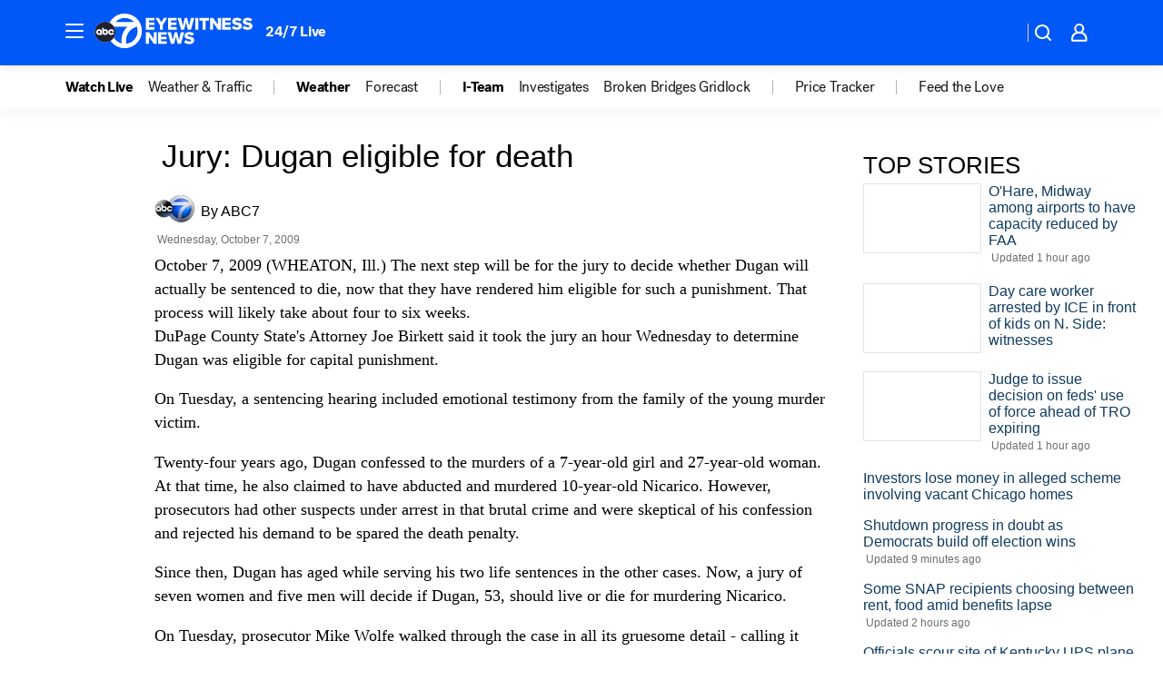

--- FILE ---
content_type: text/html; charset=utf-8
request_url: https://abc7chicago.com/archive/7052588/
body_size: 39756
content:

        <!DOCTYPE html>
        <html lang="en" lang="en">
            <head>
                <!-- ABCOTV | 028ae5f1b69f | 6300 | 1a422318bb21002629bbff48ac15b7e6e14b8da7 | abc7chicago.com | Thu, 06 Nov 2025 12:46:54 GMT -->
                <meta charSet="utf-8" />
                <meta name="viewport" content="initial-scale=1.0, maximum-scale=3.0, user-scalable=yes" />
                <meta http-equiv="x-ua-compatible" content="IE=edge,chrome=1" />
                <meta property="og:locale" content="en_US" />
                <link href="https://cdn.abcotvs.net/abcotv" rel="preconnect" crossorigin />
                
                <link data-react-helmet="true" rel="manifest" href="/manifest.json"/><link data-react-helmet="true" rel="alternate" href="//abc7chicago.com/feed/" title="ABC7 Chicago RSS" type="application/rss+xml"/><link data-react-helmet="true" rel="canonical" href="https://abc7chicago.com/archive/7052588/"/><link data-react-helmet="true" href="//assets-cdn.abcotvs.net/abcotv/1a422318bb21-release-11-05-2025.3/client/abcotv/css/fusion-b48c747b.css" rel="stylesheet"/><link data-react-helmet="true" href="//assets-cdn.abcotvs.net/abcotv/1a422318bb21-release-11-05-2025.3/client/abcotv/css/7987-3f6c1b98.css" rel="stylesheet"/><link data-react-helmet="true" href="//assets-cdn.abcotvs.net/abcotv/1a422318bb21-release-11-05-2025.3/client/abcotv/css/abcotv-fecb128a.css" rel="stylesheet"/><link data-react-helmet="true" href="//assets-cdn.abcotvs.net/abcotv/1a422318bb21-release-11-05-2025.3/client/abcotv/css/7283-ad684cc2.css" rel="stylesheet"/><link data-react-helmet="true" href="//assets-cdn.abcotvs.net/abcotv/1a422318bb21-release-11-05-2025.3/client/abcotv/css/265-38d87aad.css" rel="stylesheet"/><link data-react-helmet="true" href="//assets-cdn.abcotvs.net/abcotv/1a422318bb21-release-11-05-2025.3/client/abcotv/css/archive-8600ed65.css" rel="stylesheet"/>
                <script>
                    window.__dataLayer = {"helpersEnabled":true,"page":{},"pzn":{},"site":{"device":"desktop","portal":"news"},"visitor":{}},
                        consentToken = window.localStorage.getItem('consentToken');

                    if (consentToken) {
                        console.log('consentToken', JSON.parse(consentToken))
                        window.__dataLayer.visitor = { consent : JSON.parse(consentToken) }; 
                    }
                </script>
                <script src="https://dcf.espn.com/TWDC-DTCI/prod/Bootstrap.js"></script>
                <link rel="preload" as="font" href="https://s.abcnews.com/assets/dtci/fonts/post-grotesk/PostGrotesk-Book.woff2" crossorigin>
<link rel="preload" as="font" href="https://s.abcnews.com/assets/dtci/fonts/post-grotesk/PostGrotesk-Bold.woff2" crossorigin>
<link rel="preload" as="font" href="https://s.abcnews.com/assets/dtci/fonts/post-grotesk/PostGrotesk-Medium.woff2" crossorigin>
                <script src="//assets-cdn.abcotvs.net/abcotv/1a422318bb21-release-11-05-2025.3/client/abcotv/runtime-d906375c.js" defer></script><script src="//assets-cdn.abcotvs.net/abcotv/1a422318bb21-release-11-05-2025.3/client/abcotv/7987-f890c75e.js" defer></script><script src="//assets-cdn.abcotvs.net/abcotv/1a422318bb21-release-11-05-2025.3/client/abcotv/507-c7ed365d.js" defer></script><script src="//assets-cdn.abcotvs.net/abcotv/1a422318bb21-release-11-05-2025.3/client/abcotv/7299-5f94dbfe.js" defer></script><script src="//assets-cdn.abcotvs.net/abcotv/1a422318bb21-release-11-05-2025.3/client/abcotv/2561-2bebf93f.js" defer></script><script src="//assets-cdn.abcotvs.net/abcotv/1a422318bb21-release-11-05-2025.3/client/abcotv/3167-de689ce3.js" defer></script><script src="//assets-cdn.abcotvs.net/abcotv/1a422318bb21-release-11-05-2025.3/client/abcotv/7941-9801ff90.js" defer></script><script src="//assets-cdn.abcotvs.net/abcotv/1a422318bb21-release-11-05-2025.3/client/abcotv/7283-f183b0f8.js" defer></script>
                <link rel="prefetch" href="//assets-cdn.abcotvs.net/abcotv/1a422318bb21-release-11-05-2025.3/client/abcotv/_manifest.js" as="script" /><link rel="prefetch" href="//assets-cdn.abcotvs.net/abcotv/1a422318bb21-release-11-05-2025.3/client/abcotv/abcotv-216a4e55.js" as="script" />
<link rel="prefetch" href="//assets-cdn.abcotvs.net/abcotv/1a422318bb21-release-11-05-2025.3/client/abcotv/archive-f0ec9b2e.js" as="script" />
                <title data-react-helmet="true">Jury: Dugan eligible for death | ABC7 Chicago | abc7chicago.com - ABC7 Chicago</title>
                <meta data-react-helmet="true" name="description" content=""/><meta data-react-helmet="true" property="fb:app_id" content="381722608635006"/><meta data-react-helmet="true" property="fb:pages" content="165583971161"/><meta data-react-helmet="true" property="og:site_name" content="ABC7 Chicago"/><meta data-react-helmet="true" property="og:url" content/><meta data-react-helmet="true" property="og:title" content="Jury: Dugan eligible for death | ABC7 Chicago | abc7chicago.com"/><meta data-react-helmet="true" property="og:description" content=""/><meta data-react-helmet="true" property="og:image" content/><meta data-react-helmet="true" property="og:type" content="website"/><meta data-react-helmet="true" name="twitter:site" content="@abc7chicago"/><meta data-react-helmet="true" name="twitter:creator" content="@abc7chicago"/><meta data-react-helmet="true" name="twitter:url" content/><meta data-react-helmet="true" name="twitter:title" content="Jury: Dugan eligible for death | ABC7 Chicago | abc7chicago.com"/><meta data-react-helmet="true" name="twitter:description" content=""/><meta data-react-helmet="true" name="twitter:card" content/><meta data-react-helmet="true" name="twitter:image" content/><meta data-react-helmet="true" name="twitter:app:name:iphone" content="wls"/><meta data-react-helmet="true" name="twitter:app:id:iphone" content="402259941"/><meta data-react-helmet="true" name="twitter:app:name:googleplay" content="wls"/><meta data-react-helmet="true" name="twitter:app:id:googleplay" content="com.abclocal.wls.news"/><meta data-react-helmet="true" name="title" content="Jury: Dugan eligible for death | ABC7 Chicago | abc7chicago.com"/><meta data-react-helmet="true" name="medium" content="website"/>
                <script data-react-helmet="true" src="https://scripts.webcontentassessor.com/scripts/9ea8e122d232d7fe0315fb6192a1844ed2d5312b670e73d4ef62d7da31afd809"></script>
                
                <script data-rum-type="legacy" data-rum-pct="100">(() => {function gc(n){n=document.cookie.match("(^|;) ?"+n+"=([^;]*)(;|$)");return n?n[2]:null}function sc(n){document.cookie=n}function smpl(n){n/=100;return!!n&&Math.random()<=n}var _nr=!1,_nrCookie=gc("_nr");null!==_nrCookie?"1"===_nrCookie&&(_nr=!0):smpl(100)?(_nr=!0,sc("_nr=1; path=/")):(_nr=!1,sc("_nr=0; path=/"));_nr && (() => {;window.NREUM||(NREUM={});NREUM.init={distributed_tracing:{enabled:true},privacy:{cookies_enabled:true},ajax:{deny_list:["bam.nr-data.net"]}};;NREUM.info = {"beacon":"bam.nr-data.net","errorBeacon":"bam.nr-data.net","sa":1,"licenseKey":"5985ced6ff","applicationID":"367459870"};__nr_require=function(t,e,n){function r(n){if(!e[n]){var o=e[n]={exports:{}};t[n][0].call(o.exports,function(e){var o=t[n][1][e];return r(o||e)},o,o.exports)}return e[n].exports}if("function"==typeof __nr_require)return __nr_require;for(var o=0;o<n.length;o++)r(n[o]);return r}({1:[function(t,e,n){function r(t){try{s.console&&console.log(t)}catch(e){}}var o,i=t("ee"),a=t(31),s={};try{o=localStorage.getItem("__nr_flags").split(","),console&&"function"==typeof console.log&&(s.console=!0,o.indexOf("dev")!==-1&&(s.dev=!0),o.indexOf("nr_dev")!==-1&&(s.nrDev=!0))}catch(c){}s.nrDev&&i.on("internal-error",function(t){r(t.stack)}),s.dev&&i.on("fn-err",function(t,e,n){r(n.stack)}),s.dev&&(r("NR AGENT IN DEVELOPMENT MODE"),r("flags: "+a(s,function(t,e){return t}).join(", ")))},{}],2:[function(t,e,n){function r(t,e,n,r,s){try{l?l-=1:o(s||new UncaughtException(t,e,n),!0)}catch(f){try{i("ierr",[f,c.now(),!0])}catch(d){}}return"function"==typeof u&&u.apply(this,a(arguments))}function UncaughtException(t,e,n){this.message=t||"Uncaught error with no additional information",this.sourceURL=e,this.line=n}function o(t,e){var n=e?null:c.now();i("err",[t,n])}var i=t("handle"),a=t(32),s=t("ee"),c=t("loader"),f=t("gos"),u=window.onerror,d=!1,p="nr@seenError";if(!c.disabled){var l=0;c.features.err=!0,t(1),window.onerror=r;try{throw new Error}catch(h){"stack"in h&&(t(14),t(13),"addEventListener"in window&&t(7),c.xhrWrappable&&t(15),d=!0)}s.on("fn-start",function(t,e,n){d&&(l+=1)}),s.on("fn-err",function(t,e,n){d&&!n[p]&&(f(n,p,function(){return!0}),this.thrown=!0,o(n))}),s.on("fn-end",function(){d&&!this.thrown&&l>0&&(l-=1)}),s.on("internal-error",function(t){i("ierr",[t,c.now(),!0])})}},{}],3:[function(t,e,n){var r=t("loader");r.disabled||(r.features.ins=!0)},{}],4:[function(t,e,n){function r(){U++,L=g.hash,this[u]=y.now()}function o(){U--,g.hash!==L&&i(0,!0);var t=y.now();this[h]=~~this[h]+t-this[u],this[d]=t}function i(t,e){E.emit("newURL",[""+g,e])}function a(t,e){t.on(e,function(){this[e]=y.now()})}var s="-start",c="-end",f="-body",u="fn"+s,d="fn"+c,p="cb"+s,l="cb"+c,h="jsTime",m="fetch",v="addEventListener",w=window,g=w.location,y=t("loader");if(w[v]&&y.xhrWrappable&&!y.disabled){var x=t(11),b=t(12),E=t(9),R=t(7),O=t(14),T=t(8),S=t(15),P=t(10),M=t("ee"),C=M.get("tracer"),N=t(23);t(17),y.features.spa=!0;var L,U=0;M.on(u,r),b.on(p,r),P.on(p,r),M.on(d,o),b.on(l,o),P.on(l,o),M.buffer([u,d,"xhr-resolved"]),R.buffer([u]),O.buffer(["setTimeout"+c,"clearTimeout"+s,u]),S.buffer([u,"new-xhr","send-xhr"+s]),T.buffer([m+s,m+"-done",m+f+s,m+f+c]),E.buffer(["newURL"]),x.buffer([u]),b.buffer(["propagate",p,l,"executor-err","resolve"+s]),C.buffer([u,"no-"+u]),P.buffer(["new-jsonp","cb-start","jsonp-error","jsonp-end"]),a(T,m+s),a(T,m+"-done"),a(P,"new-jsonp"),a(P,"jsonp-end"),a(P,"cb-start"),E.on("pushState-end",i),E.on("replaceState-end",i),w[v]("hashchange",i,N(!0)),w[v]("load",i,N(!0)),w[v]("popstate",function(){i(0,U>1)},N(!0))}},{}],5:[function(t,e,n){function r(){var t=new PerformanceObserver(function(t,e){var n=t.getEntries();s(v,[n])});try{t.observe({entryTypes:["resource"]})}catch(e){}}function o(t){if(s(v,[window.performance.getEntriesByType(w)]),window.performance["c"+p])try{window.performance[h](m,o,!1)}catch(t){}else try{window.performance[h]("webkit"+m,o,!1)}catch(t){}}function i(t){}if(window.performance&&window.performance.timing&&window.performance.getEntriesByType){var a=t("ee"),s=t("handle"),c=t(14),f=t(13),u=t(6),d=t(23),p="learResourceTimings",l="addEventListener",h="removeEventListener",m="resourcetimingbufferfull",v="bstResource",w="resource",g="-start",y="-end",x="fn"+g,b="fn"+y,E="bstTimer",R="pushState",O=t("loader");if(!O.disabled){O.features.stn=!0,t(9),"addEventListener"in window&&t(7);var T=NREUM.o.EV;a.on(x,function(t,e){var n=t[0];n instanceof T&&(this.bstStart=O.now())}),a.on(b,function(t,e){var n=t[0];n instanceof T&&s("bst",[n,e,this.bstStart,O.now()])}),c.on(x,function(t,e,n){this.bstStart=O.now(),this.bstType=n}),c.on(b,function(t,e){s(E,[e,this.bstStart,O.now(),this.bstType])}),f.on(x,function(){this.bstStart=O.now()}),f.on(b,function(t,e){s(E,[e,this.bstStart,O.now(),"requestAnimationFrame"])}),a.on(R+g,function(t){this.time=O.now(),this.startPath=location.pathname+location.hash}),a.on(R+y,function(t){s("bstHist",[location.pathname+location.hash,this.startPath,this.time])}),u()?(s(v,[window.performance.getEntriesByType("resource")]),r()):l in window.performance&&(window.performance["c"+p]?window.performance[l](m,o,d(!1)):window.performance[l]("webkit"+m,o,d(!1))),document[l]("scroll",i,d(!1)),document[l]("keypress",i,d(!1)),document[l]("click",i,d(!1))}}},{}],6:[function(t,e,n){e.exports=function(){return"PerformanceObserver"in window&&"function"==typeof window.PerformanceObserver}},{}],7:[function(t,e,n){function r(t){for(var e=t;e&&!e.hasOwnProperty(u);)e=Object.getPrototypeOf(e);e&&o(e)}function o(t){s.inPlace(t,[u,d],"-",i)}function i(t,e){return t[1]}var a=t("ee").get("events"),s=t("wrap-function")(a,!0),c=t("gos"),f=XMLHttpRequest,u="addEventListener",d="removeEventListener";e.exports=a,"getPrototypeOf"in Object?(r(document),r(window),r(f.prototype)):f.prototype.hasOwnProperty(u)&&(o(window),o(f.prototype)),a.on(u+"-start",function(t,e){var n=t[1];if(null!==n&&("function"==typeof n||"object"==typeof n)){var r=c(n,"nr@wrapped",function(){function t(){if("function"==typeof n.handleEvent)return n.handleEvent.apply(n,arguments)}var e={object:t,"function":n}[typeof n];return e?s(e,"fn-",null,e.name||"anonymous"):n});this.wrapped=t[1]=r}}),a.on(d+"-start",function(t){t[1]=this.wrapped||t[1]})},{}],8:[function(t,e,n){function r(t,e,n){var r=t[e];"function"==typeof r&&(t[e]=function(){var t=i(arguments),e={};o.emit(n+"before-start",[t],e);var a;e[m]&&e[m].dt&&(a=e[m].dt);var s=r.apply(this,t);return o.emit(n+"start",[t,a],s),s.then(function(t){return o.emit(n+"end",[null,t],s),t},function(t){throw o.emit(n+"end",[t],s),t})})}var o=t("ee").get("fetch"),i=t(32),a=t(31);e.exports=o;var s=window,c="fetch-",f=c+"body-",u=["arrayBuffer","blob","json","text","formData"],d=s.Request,p=s.Response,l=s.fetch,h="prototype",m="nr@context";d&&p&&l&&(a(u,function(t,e){r(d[h],e,f),r(p[h],e,f)}),r(s,"fetch",c),o.on(c+"end",function(t,e){var n=this;if(e){var r=e.headers.get("content-length");null!==r&&(n.rxSize=r),o.emit(c+"done",[null,e],n)}else o.emit(c+"done",[t],n)}))},{}],9:[function(t,e,n){var r=t("ee").get("history"),o=t("wrap-function")(r);e.exports=r;var i=window.history&&window.history.constructor&&window.history.constructor.prototype,a=window.history;i&&i.pushState&&i.replaceState&&(a=i),o.inPlace(a,["pushState","replaceState"],"-")},{}],10:[function(t,e,n){function r(t){function e(){f.emit("jsonp-end",[],l),t.removeEventListener("load",e,c(!1)),t.removeEventListener("error",n,c(!1))}function n(){f.emit("jsonp-error",[],l),f.emit("jsonp-end",[],l),t.removeEventListener("load",e,c(!1)),t.removeEventListener("error",n,c(!1))}var r=t&&"string"==typeof t.nodeName&&"script"===t.nodeName.toLowerCase();if(r){var o="function"==typeof t.addEventListener;if(o){var a=i(t.src);if(a){var d=s(a),p="function"==typeof d.parent[d.key];if(p){var l={};u.inPlace(d.parent,[d.key],"cb-",l),t.addEventListener("load",e,c(!1)),t.addEventListener("error",n,c(!1)),f.emit("new-jsonp",[t.src],l)}}}}}function o(){return"addEventListener"in window}function i(t){var e=t.match(d);return e?e[1]:null}function a(t,e){var n=t.match(l),r=n[1],o=n[3];return o?a(o,e[r]):e[r]}function s(t){var e=t.match(p);return e&&e.length>=3?{key:e[2],parent:a(e[1],window)}:{key:t,parent:window}}var c=t(23),f=t("ee").get("jsonp"),u=t("wrap-function")(f);if(e.exports=f,o()){var d=/[?&](?:callback|cb)=([^&#]+)/,p=/(.*).([^.]+)/,l=/^(w+)(.|$)(.*)$/,h=["appendChild","insertBefore","replaceChild"];Node&&Node.prototype&&Node.prototype.appendChild?u.inPlace(Node.prototype,h,"dom-"):(u.inPlace(HTMLElement.prototype,h,"dom-"),u.inPlace(HTMLHeadElement.prototype,h,"dom-"),u.inPlace(HTMLBodyElement.prototype,h,"dom-")),f.on("dom-start",function(t){r(t[0])})}},{}],11:[function(t,e,n){var r=t("ee").get("mutation"),o=t("wrap-function")(r),i=NREUM.o.MO;e.exports=r,i&&(window.MutationObserver=function(t){return this instanceof i?new i(o(t,"fn-")):i.apply(this,arguments)},MutationObserver.prototype=i.prototype)},{}],12:[function(t,e,n){function r(t){var e=i.context(),n=s(t,"executor-",e,null,!1),r=new f(n);return i.context(r).getCtx=function(){return e},r}var o=t("wrap-function"),i=t("ee").get("promise"),a=t("ee").getOrSetContext,s=o(i),c=t(31),f=NREUM.o.PR;e.exports=i,f&&(window.Promise=r,["all","race"].forEach(function(t){var e=f[t];f[t]=function(n){function r(t){return function(){i.emit("propagate",[null,!o],a,!1,!1),o=o||!t}}var o=!1;c(n,function(e,n){Promise.resolve(n).then(r("all"===t),r(!1))});var a=e.apply(f,arguments),s=f.resolve(a);return s}}),["resolve","reject"].forEach(function(t){var e=f[t];f[t]=function(t){var n=e.apply(f,arguments);return t!==n&&i.emit("propagate",[t,!0],n,!1,!1),n}}),f.prototype["catch"]=function(t){return this.then(null,t)},f.prototype=Object.create(f.prototype,{constructor:{value:r}}),c(Object.getOwnPropertyNames(f),function(t,e){try{r[e]=f[e]}catch(n){}}),o.wrapInPlace(f.prototype,"then",function(t){return function(){var e=this,n=o.argsToArray.apply(this,arguments),r=a(e);r.promise=e,n[0]=s(n[0],"cb-",r,null,!1),n[1]=s(n[1],"cb-",r,null,!1);var c=t.apply(this,n);return r.nextPromise=c,i.emit("propagate",[e,!0],c,!1,!1),c}}),i.on("executor-start",function(t){t[0]=s(t[0],"resolve-",this,null,!1),t[1]=s(t[1],"resolve-",this,null,!1)}),i.on("executor-err",function(t,e,n){t[1](n)}),i.on("cb-end",function(t,e,n){i.emit("propagate",[n,!0],this.nextPromise,!1,!1)}),i.on("propagate",function(t,e,n){this.getCtx&&!e||(this.getCtx=function(){if(t instanceof Promise)var e=i.context(t);return e&&e.getCtx?e.getCtx():this})}),r.toString=function(){return""+f})},{}],13:[function(t,e,n){var r=t("ee").get("raf"),o=t("wrap-function")(r),i="equestAnimationFrame";e.exports=r,o.inPlace(window,["r"+i,"mozR"+i,"webkitR"+i,"msR"+i],"raf-"),r.on("raf-start",function(t){t[0]=o(t[0],"fn-")})},{}],14:[function(t,e,n){function r(t,e,n){t[0]=a(t[0],"fn-",null,n)}function o(t,e,n){this.method=n,this.timerDuration=isNaN(t[1])?0:+t[1],t[0]=a(t[0],"fn-",this,n)}var i=t("ee").get("timer"),a=t("wrap-function")(i),s="setTimeout",c="setInterval",f="clearTimeout",u="-start",d="-";e.exports=i,a.inPlace(window,[s,"setImmediate"],s+d),a.inPlace(window,[c],c+d),a.inPlace(window,[f,"clearImmediate"],f+d),i.on(c+u,r),i.on(s+u,o)},{}],15:[function(t,e,n){function r(t,e){d.inPlace(e,["onreadystatechange"],"fn-",s)}function o(){var t=this,e=u.context(t);t.readyState>3&&!e.resolved&&(e.resolved=!0,u.emit("xhr-resolved",[],t)),d.inPlace(t,y,"fn-",s)}function i(t){x.push(t),m&&(E?E.then(a):w?w(a):(R=-R,O.data=R))}function a(){for(var t=0;t<x.length;t++)r([],x[t]);x.length&&(x=[])}function s(t,e){return e}function c(t,e){for(var n in t)e[n]=t[n];return e}t(7);var f=t("ee"),u=f.get("xhr"),d=t("wrap-function")(u),p=t(23),l=NREUM.o,h=l.XHR,m=l.MO,v=l.PR,w=l.SI,g="readystatechange",y=["onload","onerror","onabort","onloadstart","onloadend","onprogress","ontimeout"],x=[];e.exports=u;var b=window.XMLHttpRequest=function(t){var e=new h(t);try{u.emit("new-xhr",[e],e),e.addEventListener(g,o,p(!1))}catch(n){try{u.emit("internal-error",[n])}catch(r){}}return e};if(c(h,b),b.prototype=h.prototype,d.inPlace(b.prototype,["open","send"],"-xhr-",s),u.on("send-xhr-start",function(t,e){r(t,e),i(e)}),u.on("open-xhr-start",r),m){var E=v&&v.resolve();if(!w&&!v){var R=1,O=document.createTextNode(R);new m(a).observe(O,{characterData:!0})}}else f.on("fn-end",function(t){t[0]&&t[0].type===g||a()})},{}],16:[function(t,e,n){function r(t){if(!s(t))return null;var e=window.NREUM;if(!e.loader_config)return null;var n=(e.loader_config.accountID||"").toString()||null,r=(e.loader_config.agentID||"").toString()||null,f=(e.loader_config.trustKey||"").toString()||null;if(!n||!r)return null;var h=l.generateSpanId(),m=l.generateTraceId(),v=Date.now(),w={spanId:h,traceId:m,timestamp:v};return(t.sameOrigin||c(t)&&p())&&(w.traceContextParentHeader=o(h,m),w.traceContextStateHeader=i(h,v,n,r,f)),(t.sameOrigin&&!u()||!t.sameOrigin&&c(t)&&d())&&(w.newrelicHeader=a(h,m,v,n,r,f)),w}function o(t,e){return"00-"+e+"-"+t+"-01"}function i(t,e,n,r,o){var i=0,a="",s=1,c="",f="";return o+"@nr="+i+"-"+s+"-"+n+"-"+r+"-"+t+"-"+a+"-"+c+"-"+f+"-"+e}function a(t,e,n,r,o,i){var a="btoa"in window&&"function"==typeof window.btoa;if(!a)return null;var s={v:[0,1],d:{ty:"Browser",ac:r,ap:o,id:t,tr:e,ti:n}};return i&&r!==i&&(s.d.tk=i),btoa(JSON.stringify(s))}function s(t){return f()&&c(t)}function c(t){var e=!1,n={};if("init"in NREUM&&"distributed_tracing"in NREUM.init&&(n=NREUM.init.distributed_tracing),t.sameOrigin)e=!0;else if(n.allowed_origins instanceof Array)for(var r=0;r<n.allowed_origins.length;r++){var o=h(n.allowed_origins[r]);if(t.hostname===o.hostname&&t.protocol===o.protocol&&t.port===o.port){e=!0;break}}return e}function f(){return"init"in NREUM&&"distributed_tracing"in NREUM.init&&!!NREUM.init.distributed_tracing.enabled}function u(){return"init"in NREUM&&"distributed_tracing"in NREUM.init&&!!NREUM.init.distributed_tracing.exclude_newrelic_header}function d(){return"init"in NREUM&&"distributed_tracing"in NREUM.init&&NREUM.init.distributed_tracing.cors_use_newrelic_header!==!1}function p(){return"init"in NREUM&&"distributed_tracing"in NREUM.init&&!!NREUM.init.distributed_tracing.cors_use_tracecontext_headers}var l=t(28),h=t(18);e.exports={generateTracePayload:r,shouldGenerateTrace:s}},{}],17:[function(t,e,n){function r(t){var e=this.params,n=this.metrics;if(!this.ended){this.ended=!0;for(var r=0;r<p;r++)t.removeEventListener(d[r],this.listener,!1);return e.protocol&&"data"===e.protocol?void g("Ajax/DataUrl/Excluded"):void(e.aborted||(n.duration=a.now()-this.startTime,this.loadCaptureCalled||4!==t.readyState?null==e.status&&(e.status=0):i(this,t),n.cbTime=this.cbTime,s("xhr",[e,n,this.startTime,this.endTime,"xhr"],this)))}}function o(t,e){var n=c(e),r=t.params;r.hostname=n.hostname,r.port=n.port,r.protocol=n.protocol,r.host=n.hostname+":"+n.port,r.pathname=n.pathname,t.parsedOrigin=n,t.sameOrigin=n.sameOrigin}function i(t,e){t.params.status=e.status;var n=v(e,t.lastSize);if(n&&(t.metrics.rxSize=n),t.sameOrigin){var r=e.getResponseHeader("X-NewRelic-App-Data");r&&(t.params.cat=r.split(", ").pop())}t.loadCaptureCalled=!0}var a=t("loader");if(a.xhrWrappable&&!a.disabled){var s=t("handle"),c=t(18),f=t(16).generateTracePayload,u=t("ee"),d=["load","error","abort","timeout"],p=d.length,l=t("id"),h=t(24),m=t(22),v=t(19),w=t(23),g=t(25).recordSupportability,y=NREUM.o.REQ,x=window.XMLHttpRequest;a.features.xhr=!0,t(15),t(8),u.on("new-xhr",function(t){var e=this;e.totalCbs=0,e.called=0,e.cbTime=0,e.end=r,e.ended=!1,e.xhrGuids={},e.lastSize=null,e.loadCaptureCalled=!1,e.params=this.params||{},e.metrics=this.metrics||{},t.addEventListener("load",function(n){i(e,t)},w(!1)),h&&(h>34||h<10)||t.addEventListener("progress",function(t){e.lastSize=t.loaded},w(!1))}),u.on("open-xhr-start",function(t){this.params={method:t[0]},o(this,t[1]),this.metrics={}}),u.on("open-xhr-end",function(t,e){"loader_config"in NREUM&&"xpid"in NREUM.loader_config&&this.sameOrigin&&e.setRequestHeader("X-NewRelic-ID",NREUM.loader_config.xpid);var n=f(this.parsedOrigin);if(n){var r=!1;n.newrelicHeader&&(e.setRequestHeader("newrelic",n.newrelicHeader),r=!0),n.traceContextParentHeader&&(e.setRequestHeader("traceparent",n.traceContextParentHeader),n.traceContextStateHeader&&e.setRequestHeader("tracestate",n.traceContextStateHeader),r=!0),r&&(this.dt=n)}}),u.on("send-xhr-start",function(t,e){var n=this.metrics,r=t[0],o=this;if(n&&r){var i=m(r);i&&(n.txSize=i)}this.startTime=a.now(),this.listener=function(t){try{"abort"!==t.type||o.loadCaptureCalled||(o.params.aborted=!0),("load"!==t.type||o.called===o.totalCbs&&(o.onloadCalled||"function"!=typeof e.onload))&&o.end(e)}catch(n){try{u.emit("internal-error",[n])}catch(r){}}};for(var s=0;s<p;s++)e.addEventListener(d[s],this.listener,w(!1))}),u.on("xhr-cb-time",function(t,e,n){this.cbTime+=t,e?this.onloadCalled=!0:this.called+=1,this.called!==this.totalCbs||!this.onloadCalled&&"function"==typeof n.onload||this.end(n)}),u.on("xhr-load-added",function(t,e){var n=""+l(t)+!!e;this.xhrGuids&&!this.xhrGuids[n]&&(this.xhrGuids[n]=!0,this.totalCbs+=1)}),u.on("xhr-load-removed",function(t,e){var n=""+l(t)+!!e;this.xhrGuids&&this.xhrGuids[n]&&(delete this.xhrGuids[n],this.totalCbs-=1)}),u.on("xhr-resolved",function(){this.endTime=a.now()}),u.on("addEventListener-end",function(t,e){e instanceof x&&"load"===t[0]&&u.emit("xhr-load-added",[t[1],t[2]],e)}),u.on("removeEventListener-end",function(t,e){e instanceof x&&"load"===t[0]&&u.emit("xhr-load-removed",[t[1],t[2]],e)}),u.on("fn-start",function(t,e,n){e instanceof x&&("onload"===n&&(this.onload=!0),("load"===(t[0]&&t[0].type)||this.onload)&&(this.xhrCbStart=a.now()))}),u.on("fn-end",function(t,e){this.xhrCbStart&&u.emit("xhr-cb-time",[a.now()-this.xhrCbStart,this.onload,e],e)}),u.on("fetch-before-start",function(t){function e(t,e){var n=!1;return e.newrelicHeader&&(t.set("newrelic",e.newrelicHeader),n=!0),e.traceContextParentHeader&&(t.set("traceparent",e.traceContextParentHeader),e.traceContextStateHeader&&t.set("tracestate",e.traceContextStateHeader),n=!0),n}var n,r=t[1]||{};"string"==typeof t[0]?n=t[0]:t[0]&&t[0].url?n=t[0].url:window.URL&&t[0]&&t[0]instanceof URL&&(n=t[0].href),n&&(this.parsedOrigin=c(n),this.sameOrigin=this.parsedOrigin.sameOrigin);var o=f(this.parsedOrigin);if(o&&(o.newrelicHeader||o.traceContextParentHeader))if("string"==typeof t[0]||window.URL&&t[0]&&t[0]instanceof URL){var i={};for(var a in r)i[a]=r[a];i.headers=new Headers(r.headers||{}),e(i.headers,o)&&(this.dt=o),t.length>1?t[1]=i:t.push(i)}else t[0]&&t[0].headers&&e(t[0].headers,o)&&(this.dt=o)}),u.on("fetch-start",function(t,e){this.params={},this.metrics={},this.startTime=a.now(),this.dt=e,t.length>=1&&(this.target=t[0]),t.length>=2&&(this.opts=t[1]);var n,r=this.opts||{},i=this.target;if("string"==typeof i?n=i:"object"==typeof i&&i instanceof y?n=i.url:window.URL&&"object"==typeof i&&i instanceof URL&&(n=i.href),o(this,n),"data"!==this.params.protocol){var s=(""+(i&&i instanceof y&&i.method||r.method||"GET")).toUpperCase();this.params.method=s,this.txSize=m(r.body)||0}}),u.on("fetch-done",function(t,e){if(this.endTime=a.now(),this.params||(this.params={}),"data"===this.params.protocol)return void g("Ajax/DataUrl/Excluded");this.params.status=e?e.status:0;var n;"string"==typeof this.rxSize&&this.rxSize.length>0&&(n=+this.rxSize);var r={txSize:this.txSize,rxSize:n,duration:a.now()-this.startTime};s("xhr",[this.params,r,this.startTime,this.endTime,"fetch"],this)})}},{}],18:[function(t,e,n){var r={};e.exports=function(t){if(t in r)return r[t];if(0===(t||"").indexOf("data:"))return{protocol:"data"};var e=document.createElement("a"),n=window.location,o={};e.href=t,o.port=e.port;var i=e.href.split("://");!o.port&&i[1]&&(o.port=i[1].split("/")[0].split("@").pop().split(":")[1]),o.port&&"0"!==o.port||(o.port="https"===i[0]?"443":"80"),o.hostname=e.hostname||n.hostname,o.pathname=e.pathname,o.protocol=i[0],"/"!==o.pathname.charAt(0)&&(o.pathname="/"+o.pathname);var a=!e.protocol||":"===e.protocol||e.protocol===n.protocol,s=e.hostname===document.domain&&e.port===n.port;return o.sameOrigin=a&&(!e.hostname||s),"/"===o.pathname&&(r[t]=o),o}},{}],19:[function(t,e,n){function r(t,e){var n=t.responseType;return"json"===n&&null!==e?e:"arraybuffer"===n||"blob"===n||"json"===n?o(t.response):"text"===n||""===n||void 0===n?o(t.responseText):void 0}var o=t(22);e.exports=r},{}],20:[function(t,e,n){function r(){}function o(t,e,n,r){return function(){return u.recordSupportability("API/"+e+"/called"),i(t+e,[f.now()].concat(s(arguments)),n?null:this,r),n?void 0:this}}var i=t("handle"),a=t(31),s=t(32),c=t("ee").get("tracer"),f=t("loader"),u=t(25),d=NREUM;"undefined"==typeof window.newrelic&&(newrelic=d);var p=["setPageViewName","setCustomAttribute","setErrorHandler","finished","addToTrace","inlineHit","addRelease"],l="api-",h=l+"ixn-";a(p,function(t,e){d[e]=o(l,e,!0,"api")}),d.addPageAction=o(l,"addPageAction",!0),d.setCurrentRouteName=o(l,"routeName",!0),e.exports=newrelic,d.interaction=function(){return(new r).get()};var m=r.prototype={createTracer:function(t,e){var n={},r=this,o="function"==typeof e;return i(h+"tracer",[f.now(),t,n],r),function(){if(c.emit((o?"":"no-")+"fn-start",[f.now(),r,o],n),o)try{return e.apply(this,arguments)}catch(t){throw c.emit("fn-err",[arguments,this,t],n),t}finally{c.emit("fn-end",[f.now()],n)}}}};a("actionText,setName,setAttribute,save,ignore,onEnd,getContext,end,get".split(","),function(t,e){m[e]=o(h,e)}),newrelic.noticeError=function(t,e){"string"==typeof t&&(t=new Error(t)),u.recordSupportability("API/noticeError/called"),i("err",[t,f.now(),!1,e])}},{}],21:[function(t,e,n){function r(t){if(NREUM.init){for(var e=NREUM.init,n=t.split("."),r=0;r<n.length-1;r++)if(e=e[n[r]],"object"!=typeof e)return;return e=e[n[n.length-1]]}}e.exports={getConfiguration:r}},{}],22:[function(t,e,n){e.exports=function(t){if("string"==typeof t&&t.length)return t.length;if("object"==typeof t){if("undefined"!=typeof ArrayBuffer&&t instanceof ArrayBuffer&&t.byteLength)return t.byteLength;if("undefined"!=typeof Blob&&t instanceof Blob&&t.size)return t.size;if(!("undefined"!=typeof FormData&&t instanceof FormData))try{return JSON.stringify(t).length}catch(e){return}}}},{}],23:[function(t,e,n){var r=!1;try{var o=Object.defineProperty({},"passive",{get:function(){r=!0}});window.addEventListener("testPassive",null,o),window.removeEventListener("testPassive",null,o)}catch(i){}e.exports=function(t){return r?{passive:!0,capture:!!t}:!!t}},{}],24:[function(t,e,n){var r=0,o=navigator.userAgent.match(/Firefox[/s](d+.d+)/);o&&(r=+o[1]),e.exports=r},{}],25:[function(t,e,n){function r(t,e){var n=[a,t,{name:t},e];return i("storeMetric",n,null,"api"),n}function o(t,e){var n=[s,t,{name:t},e];return i("storeEventMetrics",n,null,"api"),n}var i=t("handle"),a="sm",s="cm";e.exports={constants:{SUPPORTABILITY_METRIC:a,CUSTOM_METRIC:s},recordSupportability:r,recordCustom:o}},{}],26:[function(t,e,n){function r(){return s.exists&&performance.now?Math.round(performance.now()):(i=Math.max((new Date).getTime(),i))-a}function o(){return i}var i=(new Date).getTime(),a=i,s=t(33);e.exports=r,e.exports.offset=a,e.exports.getLastTimestamp=o},{}],27:[function(t,e,n){function r(t,e){var n=t.getEntries();n.forEach(function(t){"first-paint"===t.name?l("timing",["fp",Math.floor(t.startTime)]):"first-contentful-paint"===t.name&&l("timing",["fcp",Math.floor(t.startTime)])})}function o(t,e){var n=t.getEntries();if(n.length>0){var r=n[n.length-1];if(f&&f<r.startTime)return;var o=[r],i=a({});i&&o.push(i),l("lcp",o)}}function i(t){t.getEntries().forEach(function(t){t.hadRecentInput||l("cls",[t])})}function a(t){var e=navigator.connection||navigator.mozConnection||navigator.webkitConnection;if(e)return e.type&&(t["net-type"]=e.type),e.effectiveType&&(t["net-etype"]=e.effectiveType),e.rtt&&(t["net-rtt"]=e.rtt),e.downlink&&(t["net-dlink"]=e.downlink),t}function s(t){if(t instanceof w&&!y){var e=Math.round(t.timeStamp),n={type:t.type};a(n),e<=h.now()?n.fid=h.now()-e:e>h.offset&&e<=Date.now()?(e-=h.offset,n.fid=h.now()-e):e=h.now(),y=!0,l("timing",["fi",e,n])}}function c(t){"hidden"===t&&(f=h.now(),l("pageHide",[f]))}if(!("init"in NREUM&&"page_view_timing"in NREUM.init&&"enabled"in NREUM.init.page_view_timing&&NREUM.init.page_view_timing.enabled===!1)){var f,u,d,p,l=t("handle"),h=t("loader"),m=t(30),v=t(23),w=NREUM.o.EV;if("PerformanceObserver"in window&&"function"==typeof window.PerformanceObserver){u=new PerformanceObserver(r);try{u.observe({entryTypes:["paint"]})}catch(g){}d=new PerformanceObserver(o);try{d.observe({entryTypes:["largest-contentful-paint"]})}catch(g){}p=new PerformanceObserver(i);try{p.observe({type:"layout-shift",buffered:!0})}catch(g){}}if("addEventListener"in document){var y=!1,x=["click","keydown","mousedown","pointerdown","touchstart"];x.forEach(function(t){document.addEventListener(t,s,v(!1))})}m(c)}},{}],28:[function(t,e,n){function r(){function t(){return e?15&e[n++]:16*Math.random()|0}var e=null,n=0,r=window.crypto||window.msCrypto;r&&r.getRandomValues&&(e=r.getRandomValues(new Uint8Array(31)));for(var o,i="xxxxxxxx-xxxx-4xxx-yxxx-xxxxxxxxxxxx",a="",s=0;s<i.length;s++)o=i[s],"x"===o?a+=t().toString(16):"y"===o?(o=3&t()|8,a+=o.toString(16)):a+=o;return a}function o(){return a(16)}function i(){return a(32)}function a(t){function e(){return n?15&n[r++]:16*Math.random()|0}var n=null,r=0,o=window.crypto||window.msCrypto;o&&o.getRandomValues&&Uint8Array&&(n=o.getRandomValues(new Uint8Array(t)));for(var i=[],a=0;a<t;a++)i.push(e().toString(16));return i.join("")}e.exports={generateUuid:r,generateSpanId:o,generateTraceId:i}},{}],29:[function(t,e,n){function r(t,e){if(!o)return!1;if(t!==o)return!1;if(!e)return!0;if(!i)return!1;for(var n=i.split("."),r=e.split("."),a=0;a<r.length;a++)if(r[a]!==n[a])return!1;return!0}var o=null,i=null,a=/Version\/(\S+)\s+Safari/;if(navigator.userAgent){var s=navigator.userAgent,c=s.match(a);c&&s.indexOf("Chrome")===-1&&s.indexOf("Chromium")===-1&&(o="Safari",i=c[1])}e.exports={agent:o,version:i,match:r}},{}],30:[function(t,e,n){function r(t){function e(){t(s&&document[s]?document[s]:document[i]?"hidden":"visible")}"addEventListener"in document&&a&&document.addEventListener(a,e,o(!1))}var o=t(23);e.exports=r;var i,a,s;"undefined"!=typeof document.hidden?(i="hidden",a="visibilitychange",s="visibilityState"):"undefined"!=typeof document.msHidden?(i="msHidden",a="msvisibilitychange"):"undefined"!=typeof document.webkitHidden&&(i="webkitHidden",a="webkitvisibilitychange",s="webkitVisibilityState")},{}],31:[function(t,e,n){function r(t,e){var n=[],r="",i=0;for(r in t)o.call(t,r)&&(n[i]=e(r,t[r]),i+=1);return n}var o=Object.prototype.hasOwnProperty;e.exports=r},{}],32:[function(t,e,n){function r(t,e,n){e||(e=0),"undefined"==typeof n&&(n=t?t.length:0);for(var r=-1,o=n-e||0,i=Array(o<0?0:o);++r<o;)i[r]=t[e+r];return i}e.exports=r},{}],33:[function(t,e,n){e.exports={exists:"undefined"!=typeof window.performance&&window.performance.timing&&"undefined"!=typeof window.performance.timing.navigationStart}},{}],ee:[function(t,e,n){function r(){}function o(t){function e(t){return t&&t instanceof r?t:t?f(t,c,a):a()}function n(n,r,o,i,a){if(a!==!1&&(a=!0),!l.aborted||i){t&&a&&t(n,r,o);for(var s=e(o),c=m(n),f=c.length,u=0;u<f;u++)c[u].apply(s,r);var p=d[y[n]];return p&&p.push([x,n,r,s]),s}}function i(t,e){g[t]=m(t).concat(e)}function h(t,e){var n=g[t];if(n)for(var r=0;r<n.length;r++)n[r]===e&&n.splice(r,1)}function m(t){return g[t]||[]}function v(t){return p[t]=p[t]||o(n)}function w(t,e){l.aborted||u(t,function(t,n){e=e||"feature",y[n]=e,e in d||(d[e]=[])})}var g={},y={},x={on:i,addEventListener:i,removeEventListener:h,emit:n,get:v,listeners:m,context:e,buffer:w,abort:s,aborted:!1};return x}function i(t){return f(t,c,a)}function a(){return new r}function s(){(d.api||d.feature)&&(l.aborted=!0,d=l.backlog={})}var c="nr@context",f=t("gos"),u=t(31),d={},p={},l=e.exports=o();e.exports.getOrSetContext=i,l.backlog=d},{}],gos:[function(t,e,n){function r(t,e,n){if(o.call(t,e))return t[e];var r=n();if(Object.defineProperty&&Object.keys)try{return Object.defineProperty(t,e,{value:r,writable:!0,enumerable:!1}),r}catch(i){}return t[e]=r,r}var o=Object.prototype.hasOwnProperty;e.exports=r},{}],handle:[function(t,e,n){function r(t,e,n,r){o.buffer([t],r),o.emit(t,e,n)}var o=t("ee").get("handle");e.exports=r,r.ee=o},{}],id:[function(t,e,n){function r(t){var e=typeof t;return!t||"object"!==e&&"function"!==e?-1:t===window?0:a(t,i,function(){return o++})}var o=1,i="nr@id",a=t("gos");e.exports=r},{}],loader:[function(t,e,n){function r(){if(!T++){var t=O.info=NREUM.info,e=m.getElementsByTagName("script")[0];if(setTimeout(f.abort,3e4),!(t&&t.licenseKey&&t.applicationID&&e))return f.abort();c(E,function(e,n){t[e]||(t[e]=n)});var n=a();s("mark",["onload",n+O.offset],null,"api"),s("timing",["load",n]);var r=m.createElement("script");0===t.agent.indexOf("http://")||0===t.agent.indexOf("https://")?r.src=t.agent:r.src=l+"://"+t.agent,e.parentNode.insertBefore(r,e)}}function o(){"complete"===m.readyState&&i()}function i(){s("mark",["domContent",a()+O.offset],null,"api")}var a=t(26),s=t("handle"),c=t(31),f=t("ee"),u=t(29),d=t(21),p=t(23),l=d.getConfiguration("ssl")===!1?"http":"https",h=window,m=h.document,v="addEventListener",w="attachEvent",g=h.XMLHttpRequest,y=g&&g.prototype,x=!1;NREUM.o={ST:setTimeout,SI:h.setImmediate,CT:clearTimeout,XHR:g,REQ:h.Request,EV:h.Event,PR:h.Promise,MO:h.MutationObserver};var b=""+location,E={beacon:"bam.nr-data.net",errorBeacon:"bam.nr-data.net",agent:"js-agent.newrelic.com/nr-spa-1216.min.js"},R=g&&y&&y[v]&&!/CriOS/.test(navigator.userAgent),O=e.exports={offset:a.getLastTimestamp(),now:a,origin:b,features:{},xhrWrappable:R,userAgent:u,disabled:x};if(!x){t(20),t(27),m[v]?(m[v]("DOMContentLoaded",i,p(!1)),h[v]("load",r,p(!1))):(m[w]("onreadystatechange",o),h[w]("onload",r)),s("mark",["firstbyte",a.getLastTimestamp()],null,"api");var T=0}},{}],"wrap-function":[function(t,e,n){function r(t,e){function n(e,n,r,c,f){function nrWrapper(){var i,a,u,p;try{a=this,i=d(arguments),u="function"==typeof r?r(i,a):r||{}}catch(l){o([l,"",[i,a,c],u],t)}s(n+"start",[i,a,c],u,f);try{return p=e.apply(a,i)}catch(h){throw s(n+"err",[i,a,h],u,f),h}finally{s(n+"end",[i,a,p],u,f)}}return a(e)?e:(n||(n=""),nrWrapper[p]=e,i(e,nrWrapper,t),nrWrapper)}function r(t,e,r,o,i){r||(r="");var s,c,f,u="-"===r.charAt(0);for(f=0;f<e.length;f++)c=e[f],s=t[c],a(s)||(t[c]=n(s,u?c+r:r,o,c,i))}function s(n,r,i,a){if(!h||e){var s=h;h=!0;try{t.emit(n,r,i,e,a)}catch(c){o([c,n,r,i],t)}h=s}}return t||(t=u),n.inPlace=r,n.flag=p,n}function o(t,e){e||(e=u);try{e.emit("internal-error",t)}catch(n){}}function i(t,e,n){if(Object.defineProperty&&Object.keys)try{var r=Object.keys(t);return r.forEach(function(n){Object.defineProperty(e,n,{get:function(){return t[n]},set:function(e){return t[n]=e,e}})}),e}catch(i){o([i],n)}for(var a in t)l.call(t,a)&&(e[a]=t[a]);return e}function a(t){return!(t&&t instanceof Function&&t.apply&&!t[p])}function s(t,e){var n=e(t);return n[p]=t,i(t,n,u),n}function c(t,e,n){var r=t[e];t[e]=s(r,n)}function f(){for(var t=arguments.length,e=new Array(t),n=0;n<t;++n)e[n]=arguments[n];return e}var u=t("ee"),d=t(32),p="nr@original",l=Object.prototype.hasOwnProperty,h=!1;e.exports=r,e.exports.wrapFunction=s,e.exports.wrapInPlace=c,e.exports.argsToArray=f},{}]},{},["loader",2,17,5,3,4]);;NREUM.info={"beacon":"bam.nr-data.net","errorBeacon":"bam.nr-data.net","sa":1,"licenseKey":"8d01ff17d1","applicationID":"415461361"}})();})();</script>
                <link href="//assets-cdn.abcotvs.net" rel="preconnect" />
                <link href="https://cdn.abcotvs.net/abcotv" rel="preconnect" crossorigin />
                <script>(function(){function a(a){var b,c=g.floor(65535*g.random()).toString(16);for(b=4-c.length;0<b;b--)c="0"+c;return a=(String()+a).substring(0,4),!Number.isNaN(parseInt(a,16))&&a.length?a+c.substr(a.length):c}function b(){var a=c(window.location.hostname);return a?"."+a:".go.com"}function c(a=""){var b=a.match(/[^.]+(?:.com?(?:.[a-z]{2})?|(?:.[a-z]+))?$/i);if(b&&b.length)return b[0].replace(/:[0-9]+$/,"")}function d(a,b,c,d,g,h){var i,j=!1;if(f.test(c)&&(c=c.replace(f,""),j=!0),!a||/^(?:expires|max-age|path|domain|secure)$/i.test(a))return!1;if(i=a+"="+b,g&&g instanceof Date&&(i+="; expires="+g.toUTCString()),c&&(i+="; domain="+c),d&&(i+="; path="+d),h&&(i+="; secure"),document.cookie=i,j){var k="www"+(/^./.test(c)?"":".")+c;e(a,k,d||"")}return!0}function e(a,b,c){return document.cookie=encodeURIComponent(a)+"=; expires=Thu, 01 Jan 1970 00:00:00 GMT"+(b?"; domain="+b:"")+(c?"; path="+c:""),!0}var f=/^.?www/,g=Math;(function(a){for(var b,d=a+"=",e=document.cookie.split(";"),f=0;f<e.length;f++){for(b=e[f];" "===b.charAt(0);)b=b.substring(1,b.length);if(0===b.indexOf(d))return b.substring(d.length,b.length)}return null})("SWID")||function(a){if(a){var c=new Date(Date.now());c.setFullYear(c.getFullYear()+1),d("SWID",a,b(),"/",c)}}(function(){return String()+a()+a()+"-"+a()+"-"+a("4")+"-"+a((g.floor(10*g.random())%4+8).toString(16))+"-"+a()+a()+a()}())})();</script>
            </head>
            <body class="">
                
                <div id="abcotv"><div id="fitt-analytics"><div class="bp-mobileMDPlus bp-mobileLGPlus bp-tabletPlus bp-desktopPlus bp-desktopLGPlus"><div class="wrapper archive"><div id="themeProvider" class="theme-light "><section class="nav sticky topzero"><header class="VZTD lZur JhJDA tomuH qpSyx crEfr duUVQ "><div id="NavigationContainer" class="VZTD nkdHX mLASH OfbiZ gbxlc OAKIS OrkQb sHsPe lqtkC glxIO HfYhe vUYNV McMna WtEci pdYhu seFhp "><div class="VZTD ZaRVE URqSb "><div id="NavigationMenu" class="UbGlr awXxV lZur QNwmF SrhIT CSJky fKGaR MELDj bwJpP oFbxM sCAKu JmqhH LNPNz XedOc INRRi zyWBh HZYdm KUWLd ghwbF " aria-expanded="false" aria-label="Site Menu" role="button" tabindex="0"><div id="NavigationMenuIcon" class="xwYCG chWWz xItUF awXxV lZur dnyYA SGbxA CSJky klTtn TqWpy hDYpx LEjY VMTsP AqjSi krKko MdvlB SwrCi PMtn qNrLC PriDW HkWF oFFrS kGyAC "></div></div><div class="VZTD mLASH "><a href="https://abc7chicago.com/" aria-label="ABC7 Chicago homepage"><img class="Hxa-d QNwmF CKa-dw " src="https://cdn.abcotvs.net/abcotv/assets/news/global/images/feature-header/wls-lg.svg"/><img class="Hxa-d NzyJW hyWKA BKvsz " src="https://cdn.abcotvs.net/abcotv/assets/news/global/images/feature-header/wls-sm.svg"/></a></div><div class="feature-nav-local"><div class="VZTD HNQqj ZaRVE "><span class="NzyJW bfzCU OlYnP vtZdS BnAMJ ioHuy QbACp vLCTF AyXGx ubOdK WtEci FfVOu seFhp "><a class="Ihhcd glfEG fCZkS hfDkF rUrN QNwmF eXeQK wzfDA kZHXs Mwuoo QdTjf ubOdK ACtel FfVOu hBmQi " href="https://abc7chicago.com/watch/live/">24/7 Live</a></span><span class="NzyJW bfzCU OlYnP vtZdS BnAMJ ioHuy QbACp vLCTF AyXGx ubOdK WtEci FfVOu seFhp "><a class="Ihhcd glfEG fCZkS hfDkF rUrN QNwmF eXeQK wzfDA kZHXs Mwuoo QdTjf ubOdK ACtel FfVOu hBmQi " href="https://abc7chicago.com/chicago/">Chicago &amp; Suburban Cook Co.</a></span><span class="NzyJW bfzCU OlYnP vtZdS BnAMJ ioHuy QbACp vLCTF AyXGx ubOdK WtEci FfVOu seFhp "><a class="Ihhcd glfEG fCZkS hfDkF rUrN QNwmF eXeQK wzfDA kZHXs Mwuoo QdTjf ubOdK ACtel FfVOu hBmQi " href="https://abc7chicago.com/northern-suburbs/">North Suburbs</a></span><span class="NzyJW bfzCU OlYnP vtZdS BnAMJ ioHuy QbACp vLCTF AyXGx ubOdK WtEci FfVOu seFhp "><a class="Ihhcd glfEG fCZkS hfDkF rUrN QNwmF eXeQK wzfDA kZHXs Mwuoo QdTjf ubOdK ACtel FfVOu hBmQi " href="https://abc7chicago.com/western-suburbs/">West Suburbs</a></span><span class="NzyJW bfzCU OlYnP vtZdS BnAMJ ioHuy QbACp vLCTF AyXGx ubOdK WtEci FfVOu seFhp "><a class="Ihhcd glfEG fCZkS hfDkF rUrN QNwmF eXeQK wzfDA kZHXs Mwuoo QdTjf ubOdK ACtel FfVOu hBmQi " href="https://abc7chicago.com/southern-suburbs/">South Suburbs</a></span><span class="NzyJW bfzCU OlYnP vtZdS BnAMJ ioHuy QbACp vLCTF AyXGx ubOdK WtEci FfVOu seFhp "><a class="Ihhcd glfEG fCZkS hfDkF rUrN QNwmF eXeQK wzfDA kZHXs Mwuoo QdTjf ubOdK ACtel FfVOu hBmQi " href="https://abc7chicago.com/nw-indiana/">NW Indiana</a></span></div></div><a class="feature-local-expand" href="#"></a></div><div class="VZTD ZaRVE "><div class="VZTD mLASH ZRifP iyxc REstn crufr EfJuX DycYT "><a class="Ihhcd glfEG fCZkS hfDkF rUrN QNwmF VZTD HNQqj tQNjZ wzfDA kZHXs hjGhr vIbgY ubOdK DTlmW FfVOu hBmQi " href="https://abc7chicago.com/weather/" aria-label="Weather Temperature"><div class="Ihhcd glfEG fCZkS ZfQkn rUrN TJBcA ugxZf WtEci huQUD seFhp "></div><div class="mhCCg QNwmF lZur oRZBf FqYsI RoVHj gSlSZ mZWbG " style="background-image:"></div></a></div><div class="UbGlr awXxV lZur QNwmF mhCCg SrhIT CSJky fCZkS mHilG MELDj bwJpP EmnZP TSHkB JmqhH LNPNz mphTr PwViZ SQFkJ DTlmW GCxLR JrdoJ " role="button" aria-label="Open Search Overlay" tabindex="0"><svg aria-hidden="true" class="prism-Iconography prism-Iconography--menu-search kDSxb xOPbW dlJpw " focusable="false" height="1em" viewBox="0 0 24 24" width="1em" xmlns="http://www.w3.org/2000/svg" xmlns:xlink="http://www.w3.org/1999/xlink"><path fill="currentColor" d="M5 11a6 6 0 1112 0 6 6 0 01-12 0zm6-8a8 8 0 104.906 14.32l3.387 3.387a1 1 0 001.414-1.414l-3.387-3.387A8 8 0 0011 3z"></path></svg></div><a class="UbGlr awXxV lZur QNwmF mhCCg SrhIT CSJky fCZkS mHilG MELDj bwJpP EmnZP TSHkB JmqhH LNPNz mphTr PwViZ SQFkJ DTlmW GCxLR JrdoJ CKa-dw " role="button" aria-label="Open Login Modal" tabindex="0"><svg aria-hidden="true" class="prism-Iconography prism-Iconography--menu-account kDSxb xOPbW dlJpw " focusable="false" height="1em" viewBox="0 0 24 24" width="1em" xmlns="http://www.w3.org/2000/svg" xmlns:xlink="http://www.w3.org/1999/xlink"><path fill="currentColor" d="M8.333 7.444a3.444 3.444 0 116.889 0 3.444 3.444 0 01-6.89 0zm7.144 3.995a5.444 5.444 0 10-7.399 0A8.003 8.003 0 003 18.889v1.288a1.6 1.6 0 001.6 1.6h14.355a1.6 1.6 0 001.6-1.6V18.89a8.003 8.003 0 00-5.078-7.45zm-3.7 1.45H11a6 6 0 00-6 6v.889h13.555v-.89a6 6 0 00-6-6h-.778z"></path></svg></a></div></div></header><div class="lZur OfbiZ gbxlc OAKIS fTMZn sHsPe lqtkC glxIO HfYhe vUYNV "><div class="HtZMI GpQCA SGbxA ihLsD NqeUA oSvsm UzzHi yLif "><div class="guRMk CCrGH gFwTS Bmkuh rUrN McMna ubPuV pdYhu RBrva "><div class="hHgsh "><div class="VNsBw pQZYj ">Welcome, <!-- -->Mickey</div><div class="sqMtM uvrxY IpKpX ">mickey@disney.com</div></div><div class="Ihhcd glfEG CQpHT Ubbuh bmjsw FuEs VKUPl rUrN ICQCm MQZZq oHMPe tRPtl Hffum lqxJM uoxk beHGI uKfvu kZHXs zyWBh HZYdm KUWLd ghwbF " role="button" tabindex="-1" aria-label="Edit Profile">Manage MyDisney Account</div><div class="Ihhcd glfEG xItUF Ubbuh bmjsw FuEs VKUPl rUrN ICQCm tcOR oHMPe tRPtl DUbPY lqxJM bwfeb beHGI uKfvu kZHXs zyWBh HZYdm KUWLd ghwbF " role="link" tabindex="-1" aria-label="Log Out">Log Out</div></div></div></div><div class="xItUF gFwTS "><div class="fiKAF OfbiZ gbxlc OAKIS DCuxd TRHNP lqtkC glxIO HfYhe vUYNV "><div class="bmjsw hsDdd "><div class="ihLsD VZTD fiKAF mLASH lZur "><div class="VZTD wIPHd xTell EtpKY avctS ubPuV "><div class="EtpKY BcIWk lZur XYehN ztzXw BNrYb VZTD UoWrx wIPHd uJYPp weKRE uPcsp tiyeh coxyh gwrHW kSjgS KRoja YETAC tDXW CRCus NHTWs KSzh " id="wls-subnavigation-menu-section-15405660"><h2 class="oQtGj nyteQ TKoEr VZTD NcKpY "><span class="kNHBc wdvwp hUNvd Ihhcd glfEG UpLqW ">Watch Live</span></h2></div></div><div class="VZTD wIPHd xTell EtpKY avctS "><div class="EtpKY BcIWk lZur XYehN ztzXw BNrYb " id="wls-subnavigation-menu-item-513193"><h2 class="oQtGj nyteQ TKoEr VZTD NcKpY "><a class="AnchorLink EGxVT yywph DlUxc stno AZDrP nEuPq rjBgt oQtGj nyteQ SQMtl NTRyE PRQLW nikKd " tabindex="0" role="menuitem" aria-label="wls-subnavigation-menu-item-513193" href="https://abc7chicago.com/live/23379/">Weather &amp; Traffic</a></h2></div><div class="RrTVU cYfNW aVGFt beQNW mdYuN uPlNC lrZJa GYydp DcwgP paZQx BNBfM "></div></div><div class="VZTD wIPHd xTell EtpKY avctS ubPuV "><div class="EtpKY BcIWk lZur XYehN ztzXw BNrYb VZTD UoWrx wIPHd uJYPp weKRE uPcsp tiyeh coxyh gwrHW kSjgS KRoja YETAC tDXW CRCus NHTWs KSzh " id="wls-subnavigation-menu-section-15405667"><h2 class="oQtGj nyteQ TKoEr VZTD NcKpY "><span class="kNHBc wdvwp hUNvd Ihhcd glfEG UpLqW ">Weather</span></h2></div></div><div class="VZTD wIPHd xTell EtpKY avctS "><div class="EtpKY BcIWk lZur XYehN ztzXw BNrYb " id="wls-subnavigation-menu-item-15428332"><h2 class="oQtGj nyteQ TKoEr VZTD NcKpY "><a class="AnchorLink EGxVT yywph DlUxc stno AZDrP nEuPq rjBgt oQtGj nyteQ SQMtl NTRyE PRQLW nikKd " tabindex="0" role="menuitem" aria-label="wls-subnavigation-menu-item-15428332" href="https://abc7chicago.com/chicago-weather-forecast-7-day-temperatures/110063/">Forecast</a></h2></div><div class="RrTVU cYfNW aVGFt beQNW mdYuN uPlNC lrZJa GYydp DcwgP paZQx BNBfM "></div></div><div class="VZTD wIPHd xTell EtpKY avctS ubPuV "><div class="EtpKY BcIWk lZur XYehN ztzXw BNrYb VZTD UoWrx wIPHd uJYPp weKRE uPcsp tiyeh coxyh gwrHW kSjgS KRoja YETAC tDXW CRCus NHTWs KSzh " id="wls-subnavigation-menu-section-15434576"><h2 class="oQtGj nyteQ TKoEr VZTD NcKpY "><span class="kNHBc wdvwp hUNvd Ihhcd glfEG UpLqW ">I-Team</span></h2></div></div><div class="VZTD wIPHd xTell EtpKY avctS ubPuV "><div class="EtpKY BcIWk lZur XYehN ztzXw BNrYb " id="wls-subnavigation-menu-item-15434583"><h2 class="oQtGj nyteQ TKoEr VZTD NcKpY "><a class="AnchorLink EGxVT yywph DlUxc stno AZDrP nEuPq rjBgt oQtGj nyteQ SQMtl NTRyE PRQLW nikKd " tabindex="0" role="menuitem" aria-label="wls-subnavigation-menu-item-15434583" href="https://abc7chicago.com/i-team/">Investigates</a></h2></div></div><div class="VZTD wIPHd xTell EtpKY avctS "><div class="EtpKY BcIWk lZur XYehN ztzXw BNrYb " id="wls-subnavigation-menu-item-15456407"><h2 class="oQtGj nyteQ TKoEr VZTD NcKpY "><a class="AnchorLink EGxVT yywph DlUxc stno AZDrP nEuPq rjBgt oQtGj nyteQ SQMtl NTRyE PRQLW nikKd " tabindex="0" role="menuitem" aria-label="wls-subnavigation-menu-item-15456407" href="https://abc7chicago.com/videoClip/18118948/">Broken Bridges Gridlock</a></h2></div><div class="RrTVU cYfNW aVGFt beQNW mdYuN uPlNC lrZJa GYydp DcwgP paZQx BNBfM "></div></div><div class="VZTD wIPHd xTell EtpKY avctS "><div class="EtpKY BcIWk lZur XYehN ztzXw BNrYb " id="wls-subnavigation-menu-item-17751358"><h2 class="oQtGj nyteQ TKoEr VZTD NcKpY "><a class="AnchorLink EGxVT yywph DlUxc stno AZDrP nEuPq rjBgt oQtGj nyteQ SQMtl NTRyE PRQLW nikKd " tabindex="0" role="menuitem" aria-label="wls-subnavigation-menu-item-17751358" href="https://abc7chicago.com/pricetracker/">Price Tracker</a></h2></div><div class="RrTVU cYfNW aVGFt beQNW mdYuN uPlNC lrZJa GYydp DcwgP paZQx BNBfM "></div></div><div class="VZTD wIPHd xTell EtpKY avctS "><div class="EtpKY BcIWk lZur XYehN ztzXw BNrYb " id="wls-subnavigation-menu-item-16131921"><h2 class="oQtGj nyteQ TKoEr VZTD NcKpY "><a class="AnchorLink EGxVT yywph DlUxc stno AZDrP nEuPq rjBgt oQtGj nyteQ SQMtl NTRyE PRQLW nikKd " tabindex="0" role="menuitem" aria-label="wls-subnavigation-menu-item-16131921" href="https://abc7chicago.com/post/abc7-chicago-kicks-off-annual-feed-love-campaign-snap-benefits-limbo-millions-how-donate/18113025/">Feed the Love</a></h2></div></div></div></div></div></div></section><main role="main" class="story"><div data-box-type="fitt-adbox-leaderboard1"><div class="Ad ad-slot" data-slot-type="leaderboard1" data-slot-kvps="pos=leaderboard1"></div></div><div class="content"><div class="side-left"><div class="StickyContainer" data-sticky-parent="true"><div class="" data-sticky="true"></div></div></div><div class="main-wide main-left"><section class="lead-story inner post"><h1 class="headline">Jury: Dugan eligible for death</h1></section><div class="story-body-wrapper post"><section class="story-body inner"><div class="originBylineContainer"><div class="global-caption wls image-caption"><div class="origin-logo wls origin-image"><span class="wls">wls</span></div></div><div class="wls byline">By <!-- -->ABC7</div></div><time class="meta lastmodified">Wednesday, October 7, 2009</time><div class="body-text">October 7, 2009 (WHEATON, Ill.) The next step will be for the jury to decide whether Dugan will actually be sentenced to die, now that they have rendered him eligible for such a punishment. That process will likely take about four to six weeks.
<p>
DuPage County State's Attorney Joe Birkett said it took the jury an hour Wednesday to determine Dugan was eligible for capital punishment.</p>

<p>On Tuesday, a sentencing hearing included emotional testimony from the family of the young murder victim. </p>
<p> Twenty-four years ago, Dugan confessed to the murders of a 7-year-old girl and 27-year-old woman. At that time, he also claimed to have abducted and murdered 10-year-old Nicarico. However, prosecutors had other suspects under arrest in that brutal crime and were skeptical of his confession and rejected his demand to be spared the death penalty.  
</p><p> Since then, Dugan has aged while serving his two life sentences in the other cases. Now, a jury of seven women and five men will decide if Dugan, 53, should live or die for murdering Nicarico.
</p><p> On Tuesday, prosecutor Mike Wolfe walked through the case in all its gruesome detail - calling it exceptionally brutal and heinous. He implored the jury to give Dugan, "the penalty he richly deserves and that is the death penalty."
</p><p> The Nicarico family was there in the Wheaton courtroom-- as they have been for every court matter since Jeanine's murder. Jeanine's oldest sister, Kathy, briefly and tearfully testified about the day she came home over 26 years ago and found Jeanine was missing.  Jeanine's body was found two days later.
</p><p>  Dugan's defense team argues that his full confession three months ago to the Nicarico murder means that Dugan has taken responsibility and should be spared the death penalty. They will argue that Dugan has great remorse for his adult life of crime-- and that the parental abuse he suffered as a child cannot be minimized.
</p><p> Steve Greenberg, Dugan's lead attorney, said to the jury, "Please keep an open mind."
</p>


</div><div class="meta">Copyright © 2025 WLS-TV. All Rights Reserved.</div></section></div><div class="side-wide-inner" data-set="right-sidebar-content"></div></div><div class="side side-right"><div data-box-type="fitt-adbox-halfpage"><div class="Ad ad-slot" data-slot-type="halfpage" data-slot-kvps="pos=halfpage"></div></div><section class="top-stories headlines-list inner"><div class="section-header"><div>TOP STORIES</div> </div><div class="top-stories-expanded"><div class="headlines-images"><div class="headline-list-item has-image" data-media="video"><a class="AnchorLink" tabindex="0" target="_self" href="https://abc7chicago.com/post/national-airspace-system-status-chicagos-ohare-midway-among-airports-have-flight-capacity-reduced-faa-due-shutdown/18119855/"><div class="image dynamic-loaded" data-imgsrc="https://cdn.abcotvs.com/dip/images/18119996_110625-wls-piekos-faa-airports5a-vid.jpg?w=300&amp;r=16%3A9" data-imgalt="O&#x27;Hare and Midway in Chicago are among the 40 airports that will have reduced flight capacity by the FAA amid the government shutdown."><div class="placeholderWrapper dynamic-img"><div class="withLazyLoading"><img draggable="false" class="dynamic-img" src="[data-uri]"/></div></div></div><div class="headline">O&#x27;Hare, Midway among airports to have capacity reduced by FAA</div><time class="meta lastmodified">Updated 1 hour ago</time></a></div><div class="headline-list-item item-1 has-image" data-media="video"><a class="AnchorLink" tabindex="0" target="_self" href="https://abc7chicago.com/post/chicago-daycare-worker-rayito-de-sol-arrested-ice-front-children-witnesses-say/18116866/"><div class="image dynamic-loaded" data-imgsrc="https://cdn.abcotvs.com/dip/images/18119036_110525-wls-horng-day-care-ice-10p-vid.jpg?w=300&amp;r=16%3A9" data-imgalt="A Chicago day care worker at Rayito de Sol Early Learning Center was arrested by ICE agents in front of children on Addison Street, witnesses said."><div class="placeholderWrapper dynamic-img"><div class="withLazyLoading"><img draggable="false" class="dynamic-img" src="[data-uri]"/></div></div></div><div class="headline">Day care worker arrested by ICE in front of kids on N. Side: witnesses</div></a></div><div class="headline-list-item item-2 has-image" data-media="video"><a class="AnchorLink" tabindex="0" target="_self" href="https://abc7chicago.com/post/ice-chicago-federal-judge-issue-decision-immigration-agents-use-force-ahead-tro-expiring/18119861/"><div class="image dynamic-loaded" data-imgsrc="https://cdn.abcotvs.com/dip/images/18120097_110625-wls-tro-use-of-force-wade530a-vid.jpg?w=300&amp;r=16%3A9" data-imgalt="A federal judge is expected to issue a decision Thursday on federal immigration agents&#x27; use of force in Chicago."><div class="placeholderWrapper dynamic-img"><div class="withLazyLoading"><img draggable="false" class="dynamic-img" src="[data-uri]"/></div></div></div><div class="headline">Judge to issue decision on feds&#x27; use of force ahead of TRO expiring</div><time class="meta lastmodified">Updated 1 hour ago</time></a></div></div><div class="top-stories-more headlines-noimages single-line"><div class="headline-list-item no-image" data-media="post"><a class="AnchorLink" tabindex="0" target="_self" href="https://abc7chicago.com/post/alleged-housing-scheme-investors-say-lost-money-selective-real-estate-investments-involving-vacant-chicago-homes/18118585/"><div class="headline">Investors lose money in alleged scheme involving vacant Chicago homes</div></a></div><div class="headline-list-item item-1 no-image" data-media="post"><a class="AnchorLink" tabindex="0" target="_self" href="https://abc7chicago.com/post/government-shutdown-progress-doubt-democrats-grow-emboldened-election-wins/18120252/"><div class="headline">Shutdown progress in doubt as Democrats build off election wins</div><time class="meta lastmodified">Updated 9 minutes ago</time></a></div><div class="headline-list-item item-2 no-image" data-media="post"><a class="AnchorLink" tabindex="0" target="_self" href="https://abc7chicago.com/post/snap-recipients-have-choose-between-rent-food-amid-halt-benefits/18119977/"><div class="headline">Some SNAP recipients choosing between rent, food amid benefits lapse</div><time class="meta lastmodified">Updated 2 hours ago</time></a></div><div class="headline-list-item item-3 no-image" data-media="post"><a class="AnchorLink" tabindex="0" target="_self" href="https://abc7chicago.com/post/ups-plane-crash-officials-scour-charred-site-kentucky-victims-answers/18120174/"><div class="headline">Officials scour site of Kentucky UPS plane crash for victims, answers</div><time class="meta lastmodified">Updated 35 minutes ago</time></a></div></div></div><a class="AnchorLink show-button-more button button-block" tabindex="0">Show More <div class="expand-arrow"></div></a><div class="top-stories-collapsed"><div class="top-stories-more headlines-noimages single-line"><div class="headline-list-item no-image" data-media="post"><a class="AnchorLink" tabindex="0" target="_self" href="https://abc7chicago.com/post/quick-tip-fafsa/18119864/"><div class="headline">Quick Tip: FAFSA tip</div><time class="meta lastmodified">Updated 37 minutes ago</time></a></div><div class="headline-list-item item-1 no-image" data-media="post"><a class="AnchorLink" tabindex="0" target="_self" href="https://abc7chicago.com/post/chicago-ice-news-judge-set-decide-not-issue-tro-broadview-facility/18115674/"><div class="headline">Temporary restraining order issued for Broadview ICE facility</div></a></div><div class="headline-list-item item-2 no-image" data-media="post"><a class="AnchorLink" tabindex="0" target="_self" href="https://abc7chicago.com/post/man-autism-jake-porter-dies-during-misunderstandings-police-cary-illinois-parents-say/18118182/"><div class="headline">Man with autism dies in misunderstanding with suburban police: Parents</div></a></div><div class="headline-list-item item-3 no-image" data-media="post"><a class="AnchorLink" tabindex="0" target="_self" href="https://abc7chicago.com/post/university-illinois-marching-band-taking-part-metallica-challenge/18119974/"><div class="headline">U of I marching band taking part in Metallica challenge</div><time class="meta lastmodified">Updated 34 minutes ago</time></a></div><div class="headline-list-item item-4 no-image" data-media="post"><a class="AnchorLink" tabindex="0" target="_self" href="https://abc7chicago.com/post/ups-plane-crash-explosion-leaves-9-dead-others-missing-kentucky/18116524/"><div class="headline">12 dead after engine fell off UPS plane that crashed in Kentucky</div></a></div></div><a class="AnchorLink button button-block" tabindex="0" href="/news/">More <!-- -->TOP STORIES News<div class="arrow-blue arrow-pos-right"></div></a></div></section></div><div class="clear"></div></div></main><footer class="Lzoqa VZTD jIRH " role="contentinfo"><div class="FuEs Lzoqa VZTD rEPuv lXmrg SYgF cISEV RozLF SWRZq AJij wMyuT PLkpX ZGDTY svGGW sxOx rtmFC WeOoK StNUh uMcEP xJUJa IENXw TNtry hbSdJ ndNOi PXIyK DpnnV "><div class="VZTD HNQqj lZur nkdHX NipJX "><div class="VZTD oimqG MTjhY "><a class="AnchorLink" tabindex="0" aria-label="wls home page" href="https://abc7chicago.com/"><img alt="ABC7 Chicago" class="hsDdd NDJZt sJeUN IJwXl iUlsA RcaoW EGdsb " data-testid="prism-image" draggable="false" src="https://assets-cdn.abcotvs.net/static/images/WLS_white.svg"/></a></div><div class=" "><div class="JWNrx MXXUY vwIee BPgNI OQsQv PgsNx ugxCY oiNht XTPeP xFkBg tEOYQ kcsEH vEeCU lLraA jSHHw ILXNv zenom yBqnZ UFiBR TZZsb Dhlif "><div class="WIKQ xAXie UoVV WtEci dSKvB seFhp "><a class="EyqJQ Ihhcd glfEG hHgsh hsDdd suKNX uCNn KjgPP YsrfZ qoFbh BXaNp UptLU vtrYX ghmIy eeLll ucZkc IIvPK TDQv yUHmN OXBSj XTza-d SGHRA " data-clink="**Filler**">Topics</a><div class="JWNrx MXXUY vwIee BPgNI OQsQv PgsNx ugxCY oiNht XTPeP xFkBg tEOYQ kcsEH vEeCU lLraA jSHHw ILXNv zenom yBqnZ UFiBR TZZsb Dhlif ucZkc IhTEN onUc zLrqq ZoDQw IBkC IpFTn "><span><a class="AnchorLink" tabindex="0" href="https://abc7chicago.com/">Home</a></span><span><a class="AnchorLink" tabindex="0" href="https://abc7chicago.com/weather/">Weather</a></span><span><a class="AnchorLink" tabindex="0" href="https://abc7chicago.com/traffic/">Traffic</a></span><span><a class="AnchorLink" tabindex="0" href="https://abc7chicago.com/watch/live/">Watch</a></span><span><a class="AnchorLink" tabindex="0" href="https://abc7chicago.com/photos/">Photos</a></span><span><a class="AnchorLink" tabindex="0" href="https://abc7chicago.com/apps/">Apps</a></span></div></div></div></div><div class=" "><div class="JWNrx MXXUY vwIee BPgNI OQsQv PgsNx ugxCY oiNht XTPeP xFkBg tEOYQ kcsEH vEeCU lLraA jSHHw ILXNv zenom yBqnZ UFiBR TZZsb Dhlif "><div class="WIKQ xAXie UoVV WtEci dSKvB seFhp "><a class="EyqJQ Ihhcd glfEG hHgsh hsDdd suKNX uCNn KjgPP YsrfZ qoFbh BXaNp UptLU vtrYX ghmIy eeLll ucZkc IIvPK TDQv yUHmN OXBSj XTza-d SGHRA " data-clink="**Filler**">Regions</a><div class="JWNrx MXXUY vwIee BPgNI OQsQv PgsNx ugxCY oiNht XTPeP xFkBg tEOYQ kcsEH vEeCU lLraA jSHHw ILXNv zenom yBqnZ UFiBR TZZsb Dhlif ucZkc IhTEN onUc zLrqq ZoDQw IBkC IpFTn "><span><a class="AnchorLink" tabindex="0" href="https://abc7chicago.com/chicago/">Chicago &amp; Suburban Cook Co.</a></span><span><a class="AnchorLink" tabindex="0" href="https://abc7chicago.com/northern-suburbs/">North Suburbs</a></span><span><a class="AnchorLink" tabindex="0" href="https://abc7chicago.com/western-suburbs/">West Suburbs</a></span><span><a class="AnchorLink" tabindex="0" href="https://abc7chicago.com/southern-suburbs/">South Suburbs</a></span><span><a class="AnchorLink" tabindex="0" href="https://abc7chicago.com/nw-indiana/">NW Indiana</a></span></div></div></div></div><div class=" "><div class="JWNrx MXXUY vwIee BPgNI OQsQv PgsNx ugxCY oiNht XTPeP xFkBg tEOYQ kcsEH vEeCU lLraA jSHHw ILXNv zenom yBqnZ UFiBR TZZsb Dhlif "><div class="WIKQ xAXie UoVV WtEci dSKvB seFhp "><a class="EyqJQ Ihhcd glfEG hHgsh hsDdd suKNX uCNn KjgPP YsrfZ qoFbh BXaNp UptLU vtrYX ghmIy eeLll ucZkc IIvPK TDQv yUHmN OXBSj XTza-d SGHRA " data-clink="**Filler**">More Content</a><div class="JWNrx MXXUY vwIee BPgNI OQsQv PgsNx ugxCY oiNht XTPeP xFkBg tEOYQ kcsEH vEeCU lLraA jSHHw ILXNv zenom yBqnZ UFiBR TZZsb Dhlif ucZkc IhTEN onUc zLrqq ZoDQw IBkC IpFTn "><span><a class="AnchorLink" tabindex="0" href="https://abc7chicago.com/local/">Local News</a></span><span><a class="AnchorLink" tabindex="0" href="https://abc7chicago.com/us-world/">U.S. &amp; World</a></span><span><a class="AnchorLink" tabindex="0" href="https://abc7chicago.com/i-team/">I-Team</a></span><span><a class="AnchorLink" tabindex="0" href="https://abc7chicago.com/politics/">Politics</a></span><span><a class="AnchorLink" tabindex="0" href="https://abc7chicago.com/entertainment/">Entertainment</a></span><span><a class="AnchorLink" tabindex="0" href="https://abc7chicago.com/consumer-biz/">Consumer &amp; Business</a></span></div></div></div></div><div class="Lwepn "><div class="JWNrx MXXUY vwIee BPgNI OQsQv PgsNx ugxCY oiNht XTPeP xFkBg tEOYQ kcsEH vEeCU lLraA jSHHw ILXNv zenom yBqnZ UFiBR TZZsb Dhlif "><div class="WIKQ xAXie UoVV WtEci dSKvB seFhp "><a class="EyqJQ Ihhcd glfEG hHgsh hsDdd suKNX uCNn KjgPP YsrfZ qoFbh BXaNp UptLU vtrYX ghmIy eeLll ucZkc IIvPK TDQv yUHmN OXBSj XTza-d SGHRA " data-clink="**Filler**">Company</a><div class="JWNrx MXXUY vwIee BPgNI OQsQv PgsNx ugxCY oiNht XTPeP xFkBg tEOYQ kcsEH vEeCU lLraA jSHHw ILXNv zenom yBqnZ UFiBR TZZsb Dhlif ucZkc IhTEN onUc zLrqq ZoDQw IBkC IpFTn "><span><a class="AnchorLink" tabindex="0" href="https://abc7chicago.com/about/">About ABC7 Chicago</a></span><span><a class="AnchorLink" tabindex="0" href="https://abc7chicago.com/about/newsteam/">ABC7 Newsteam Bios</a></span><span><a class="AnchorLink" tabindex="0" href="https://abc7chicago.com/tag/community-journalist/">Community Journalism</a></span><span><a class="AnchorLink" tabindex="0" href="https://abc7chicago.com/tvlistings/">TV Listings</a></span><span><a class="AnchorLink" tabindex="0" href="https://abc7chicago.com/jobs/">ABC7 Jobs - Internships</a></span><span><a class="AnchorLink" tabindex="0" href="https://abc7chicago.com/entertainment/promotions-sweepstakes-rules/1263343/">Contests, Promotions &amp; Rules</a></span><span><a class="AnchorLink" tabindex="0" href="https://abc7chicago.com/abc-7-chicago-connecting-communities-community-resources/6103895/">Community</a></span></div></div></div></div></div><div class="VZTD MTjhY fJdcs BndfS ONrI EOewI vwWtc jrqIJ vhIWe dBvgZ "><div class="footer-icons"><a class="awXxV xDtM mhCCg QNwmF biLzk lyQZL gBxqO VPfBy VEQIh AvVxe iGIS gpqL NsyxD VwyFL VmrlE mLASH jIRH VLWsR kqZLf uYYmP pCfXx GfSCI aARnN vphOc " href="https://facebook.com/abc7chicago" target="_blank" aria-label="ABC7 Chicago on facebook"><svg aria-hidden="true" class="kDSxb xOPbW lZur ZaRMF " data-testid="prism-iconography" height="1em" role="presentation" viewBox="0 0 32 32" width="1em" xmlns="http://www.w3.org/2000/svg" xmlns:xlink="http://www.w3.org/1999/xlink" data-icon="social-facebook"><path fill="currentColor" d="M32 16.098C32 7.207 24.837 0 16 0S0 7.207 0 16.098C0 24.133 5.851 30.793 13.5 32V20.751H9.437v-4.653H13.5v-3.547c0-4.035 2.389-6.263 6.043-6.263 1.751 0 3.582.314 3.582.314v3.962h-2.018c-1.988 0-2.607 1.241-2.607 2.514v3.02h4.438l-.709 4.653h-3.728V32c7.649-1.207 13.5-7.867 13.5-15.902z"/></svg></a><a class="awXxV xDtM mhCCg QNwmF biLzk lyQZL gBxqO VPfBy VEQIh AvVxe iGIS gpqL NsyxD VwyFL VmrlE mLASH jIRH VLWsR kqZLf uYYmP pCfXx GfSCI aARnN vphOc " href="https://twitter.com/abc7chicago" target="_blank" aria-label="ABC7 Chicago on twitter"><svg aria-hidden="true" class="kDSxb xOPbW lZur ZaRMF " data-testid="prism-iconography" height="1em" role="presentation" viewBox="0 0 32 32" width="1em" xmlns="http://www.w3.org/2000/svg" xmlns:xlink="http://www.w3.org/1999/xlink" data-icon="social-x"><path fill="currentColor" d="M23.668 4h4.089l-8.933 10.21 10.509 13.894h-8.23l-6.445-8.427-7.375 8.427H3.191l9.555-10.921L2.665 4h8.436l5.826 7.702L23.664 4zm-1.437 21.657h2.266L9.874 6.319H7.443l14.791 19.338z"/></svg></a><a class="awXxV xDtM mhCCg QNwmF biLzk lyQZL gBxqO VPfBy VEQIh AvVxe iGIS gpqL NsyxD VwyFL VmrlE mLASH jIRH VLWsR kqZLf uYYmP pCfXx GfSCI aARnN vphOc " href="https://www.instagram.com/abc7chicago/" target="_blank" aria-label="ABC7 Chicago on instagram"><svg aria-hidden="true" class="kDSxb xOPbW lZur ZaRMF " data-testid="prism-iconography" height="1em" role="presentation" viewBox="0 0 32 32" width="1em" xmlns="http://www.w3.org/2000/svg" xmlns:xlink="http://www.w3.org/1999/xlink" data-icon="social-instagram"><path fill="currentColor" d="M10.7 16c0-2.9 2.4-5.3 5.3-5.3s5.3 2.4 5.3 5.3-2.4 5.3-5.3 5.3-5.3-2.4-5.3-5.3zm-2.9 0c0 4.5 3.7 8.2 8.2 8.2s8.2-3.7 8.2-8.2-3.7-8.2-8.2-8.2-8.2 3.7-8.2 8.2zm14.8-8.5c0 1.1.9 1.9 1.9 1.9 1.1 0 1.9-.9 1.9-1.9s-.9-1.9-1.9-1.9c-1-.1-1.9.8-1.9 1.9zM9.5 29c-1.5-.1-2.4-.3-3-.5-.7-.3-1.3-.7-1.9-1.2-.5-.5-.9-1.1-1.2-1.9-.1-.5-.3-1.4-.4-2.9-.1-1.7-.1-2.2-.1-6.5s0-4.8.1-6.5c.1-1.5.3-2.4.5-3 .3-.7.7-1.3 1.2-1.9.5-.5 1.1-.9 1.9-1.2.5-.1 1.4-.3 2.9-.4 1.7-.1 2.2-.1 6.5-.1s4.8 0 6.5.1c1.5.1 2.4.3 3 .5.7.3 1.3.7 1.9 1.2.5.5.9 1.1 1.2 1.9.2.5.5 1.4.5 3 .1 1.7.1 2.2.1 6.5s0 4.8-.1 6.5c-.1 1.5-.3 2.4-.5 3-.3.7-.7 1.3-1.2 1.9-.5.5-1.1.9-1.9 1.2-.5.2-1.4.5-3 .5-1.7.1-2.2.1-6.5.1-4.3-.2-4.8-.2-6.5-.3zM9.4.1C7.7.1 6.5.4 5.5.8c-1.1.5-1.9 1-2.9 1.9-.8.8-1.4 1.8-1.8 2.8-.4 1-.7 2.2-.7 3.9C0 11.1 0 11.7 0 16s0 4.9.1 6.6c.1 1.7.3 2.9.7 3.9.5 1.1 1 1.9 1.9 2.9.9.9 1.8 1.5 2.9 1.9 1 .4 2.2.7 3.9.7H16c4.3 0 4.9 0 6.6-.1 1.7-.1 2.9-.3 3.9-.7 1.1-.4 1.9-.9 2.9-1.9.9-.9 1.5-1.8 1.9-2.9.4-1 .7-2.2.7-3.9V16c0-4.3 0-4.9-.1-6.6-.1-1.7-.3-2.9-.7-3.9-.5-1.1-1-1.9-1.9-2.9-.9-.9-1.8-1.5-2.9-1.9-1-.4-2.2-.7-3.9-.7H16c-4.3 0-4.9 0-6.6.1z"/></svg></a><a class="awXxV xDtM mhCCg QNwmF biLzk lyQZL gBxqO VPfBy VEQIh AvVxe iGIS gpqL NsyxD VwyFL VmrlE mLASH jIRH VLWsR kqZLf uYYmP pCfXx GfSCI aARnN vphOc " href="https://abc7chicago.com/newsletters" target="_blank" aria-label="Sign up for ABC7 Chicago newsletters"><svg aria-hidden="true" class="kDSxb xOPbW lZur ZaRMF " data-testid="prism-iconography" height="1em" role="presentation" viewBox="0 0 39 32" width="1em" xmlns="http://www.w3.org/2000/svg" xmlns:xlink="http://www.w3.org/1999/xlink" data-icon="social-email"><path fill="currentColor" d="M5.092 1.013a5.437 5.437 0 00-1.589.572l.028-.014c-1.447.768-2.42 1.988-2.894 3.625l-.148.507v20.599l.148.508c.58 2 1.931 3.399 3.927 4.066l.553.185h28.812l.587-.185c1.989-.626 3.374-2.048 3.959-4.066l.148-.508V5.703l-.148-.507c-.585-2.018-1.979-3.451-3.959-4.068l-.587-.183-14.21-.012C7.787.924 5.442.937 5.091 1.013zm28.188 3.49c.512.096.836.27 1.209.652.455.468.597.889.599 1.771 0 .651-.014.729-.201 1.108-.11.224-.313.516-.45.649-.196.188-1.676.916-6.994 3.431a2032.113 2032.113 0 00-6.955 3.298 2.081 2.081 0 01-1.296.183 2.756 2.756 0 01-.588-.188l.017.007c-.114-.059-3.243-1.543-6.955-3.3C6.491 9.666 4.864 8.87 4.683 8.692c-.549-.533-.777-1.335-.647-2.274.082-.587.244-.923.62-1.301a1.925 1.925 0 011.067-.592l.012-.002c.487-.108 26.962-.126 27.543-.02zM10.818 15.636c-2.858-1.138-.576-.047 1.71 1.033l5.235 2.225c1.033.386 2.718.348 3.796-.085.206-.084 3.292-1.532 6.859-3.223a910.028 910.028 0 016.601-3.108c.11-.036.116.244.116 6.34-.002 3.824-.028 6.553-.066 6.82-.036.244-.124.562-.199.706-.196.384-.665.823-1.09 1.024l-.372.174H5.703l-.372-.174c-.425-.201-.894-.64-1.09-1.024a2.66 2.66 0 01-.197-.691l-.002-.015c-.073-.507-.092-13.188-.021-13.188.027 0 3.084 1.435 6.796 3.186z"/></svg></a></div><div class="VZTD ZaRVE "><div class="hyWKA tgOW "><a class="AnchorLink" tabindex="0" aria-label="Download ABC7 Chicago on the app store" target="_blank" href="https://apps.apple.com/us/app/abc-7-new-york/id404607612"><img class="hsDdd NDJZt sJeUN IJwXl " data-testid="prism-image" draggable="false" src="https://assets-cdn.abcotvs.net/static/images/devices/ios-white.svg" ratio="image"/></a></div><div class="hyWKA tgOW "><a class="AnchorLink" tabindex="0" aria-label="Download ABC7 Chicago on Google Play" target="_blank" href="https://play.google.com/store/apps/details?id=com.abclocal.wls.news&amp;hl=en_US&amp;gl=US"><img class="hsDdd NDJZt sJeUN IJwXl " data-testid="prism-image" draggable="false" src="https://assets-cdn.abcotvs.net/static/images/devices/android-white.svg" ratio="image"/></a></div></div></div><div class="tZYyx SxSmJ "><div class="NSTt ihLsD hsDdd ucZkc fJdcs "><div class="gYkWv "><a class="uvrxY oFFrS jqNCG xDtM XqYig JSkMx aARnN UCWTg bmqZr " href="https://disneyprivacycenter.com/" target="_blank">Privacy Policy</a></div><div class="gYkWv "><a class="ot-sdk-show-settings uvrxY oFFrS jqNCG xDtM XqYig JSkMx aARnN UCWTg bmqZr " href="https://privacy.thewaltdisneycompany.com/en/dnssmpi/" target="_blank">Do Not Sell or Share My Personal Information</a></div><div class="gYkWv "><a class="uvrxY oFFrS jqNCG xDtM XqYig JSkMx aARnN UCWTg bmqZr " href="https://disneyprivacycenter.com/kids-privacy-policy/english/" target="_blank">Children&#x27;s Privacy Policy</a></div><div class="gYkWv "><a class="uvrxY oFFrS jqNCG xDtM XqYig JSkMx aARnN UCWTg bmqZr " href="https://privacy.thewaltdisneycompany.com/en/current-privacy-policy/your-us-state-privacy-rights/" target="_blank">Your US State Privacy Rights</a></div><div class="gYkWv "><a class="uvrxY oFFrS jqNCG xDtM XqYig JSkMx aARnN UCWTg bmqZr " href="https://disneytermsofuse.com/" target="_blank">Terms of Use</a></div><div class="gYkWv "><a class="uvrxY oFFrS jqNCG xDtM XqYig JSkMx aARnN UCWTg bmqZr " href="https://privacy.thewaltdisneycompany.com/en/privacy-controls/online-tracking-and-advertising/" target="_blank">Interest-Based Ads</a></div><div class="gYkWv "><a class="uvrxY oFFrS jqNCG xDtM XqYig JSkMx aARnN UCWTg bmqZr " href="https://publicfiles.fcc.gov/tv-profile/wls-tv" target="_blank">Public Inspection File</a></div><div class="gYkWv "><a class="uvrxY oFFrS jqNCG xDtM XqYig JSkMx aARnN UCWTg bmqZr " href="https://abc7chicago.com/fccapplications" target="_blank">FCC Applications</a></div><div class="uvrxY YiFgv HUcap ">Copyright © <!-- -->2025 ABC, Inc., WLS-TV Chicago. All Rights Reserved.</div></div></div></div></footer><div><script type='text/javascript'>
            (function(){var g=function(e,h,f,g){
            this.get=function(a){for(var a=a+"=",c=document.cookie.split(";"),b=0,e=c.length;b<e;b++){for(var d=c[b];" "==d.charAt(0);)d=d.substring(1,d.length);if(0==d.indexOf(a))return d.substring(a.length,d.length)}return null};
            this.set=function(a,c){var b="",b=new Date;b.setTime(b.getTime()+6048E5);b="; expires="+b.toGMTString();document.cookie=a+"="+c+b+"; path=/; "};
            this.check=function(){var a=this.get(f);if(a)a=a.split(":");else if(100!=e)"v"==h&&(e=Math.random()>=e/100?0:100),a=[h,e,0],this.set(f,a.join(":"));else return!0;var c=a[1];if(100==c)return!0;switch(a[0]){case "v":return!1;case "r":return c=a[2]%Math.floor(100/c),a[2]++,this.set(f,a.join(":")),!c}return!0};
            this.go=function(){if(this.check()){var a=document.createElement("script");a.type="text/javascript";a.src=g+ "&t=" + (new Date()).getTime();document.body&&document.body.appendChild(a)}};
            this.start=function(){var a=this;window.addEventListener?window.addEventListener("load",function(){a.go()},!1):window.attachEvent&&window.attachEvent("onload",function(){a.go()})}};
            try{(new g(100,"r","QSI_S_ZN_5hSLIyrLhlJ7ndr","//zn5hsliyrlhlj7ndr-abcotv.siteintercept.qualtrics.com/WRSiteInterceptEngine/?Q_ZID=ZN_5hSLIyrLhlJ7ndr&Q_LOC="+encodeURIComponent(window.location.href))).start()}catch(i){}})();
        </script>
        <div id="ZN_5hSLIyrLhlJ7ndr"></div></div><div>
<script>
/*Copyright (c) 2011-2016 Moat Inc. All Rights Reserved.*/
function initMoatTracking(a,c,d,h,k){var f=document.createElement("script"),b=[];c={adData:{ids:c,duration:d,url:k},dispatchEvent:function(a){this.sendEvent?(b&&(b.push(a),a=b,b=!1),this.sendEvent(a)):b.push(a)}};d="_moatApi"+Math.floor(1E8*Math.random());var e,g;try{e=a.ownerDocument,g=e.defaultView||e.parentWindow}catch(l){e=document,g=window}g[d]=c;f.type="text/javascript";a&&a.insertBefore(f,a.childNodes[0]||null);f.src="https://z.moatads.com/"+h+"/moatvideo.js#"+d;return c};
</script></div><div data-box-type="fitt-adbox-adhesion"><div class="Ad ad-slot" data-slot-type="adhesion" data-slot-kvps="pos=adhesion"></div></div><div data-box-type="fitt-adbox-interstitial"><div class="Ad ad-slot" data-slot-type="interstitial" data-slot-kvps="pos=interstitial"></div></div></div></div></div></div></div>
                
                
                <script>window['__CONFIG__']={"uid":"abcotv","strictMode":false,"mode":"server","logLevel":"info","logOutput":"json","tms":{"enabled":true,"env":"dev","tag":"https://nexus.ensighten.com/TWDC-DTCI/dev/Bootstrap.js","tagNS":"Boostrapper","emitEvent":"tms:ready","loadScript":false,"loadAsync":false},"allowMocks":true,"globalVar":"__abcotv__","cdnPath":"//assets-cdn.abcotvs.net/abcotv/1a422318bb21-release-11-05-2025.3/client","buildHash":false,"http":{"timeout":{"client":10000}},"apiEnv":"production","envName":"prod","mockDataPort":1981,"host":"localhost","basename":""};window['__abcotv__']={"app":{"uid":"abcotv","mode":"server","apiEnv":"production","envName":"prod","cdnPath":"//assets-cdn.abcotvs.net/abcotv/1a422318bb21-release-11-05-2025.3/client","allowMocks":true,"mockDataPort":1981,"excludePageCSS":false,"assets":{"chunks":["//assets-cdn.abcotvs.net/abcotv/1a422318bb21-release-11-05-2025.3/client/abcotv/runtime-d906375c.js","//assets-cdn.abcotvs.net/abcotv/1a422318bb21-release-11-05-2025.3/client/abcotv/7987-f890c75e.js","//assets-cdn.abcotvs.net/abcotv/1a422318bb21-release-11-05-2025.3/client/abcotv/507-c7ed365d.js","//assets-cdn.abcotvs.net/abcotv/1a422318bb21-release-11-05-2025.3/client/abcotv/7299-5f94dbfe.js","//assets-cdn.abcotvs.net/abcotv/1a422318bb21-release-11-05-2025.3/client/abcotv/2561-2bebf93f.js","//assets-cdn.abcotvs.net/abcotv/1a422318bb21-release-11-05-2025.3/client/abcotv/3167-de689ce3.js","//assets-cdn.abcotvs.net/abcotv/1a422318bb21-release-11-05-2025.3/client/abcotv/7941-9801ff90.js","//assets-cdn.abcotvs.net/abcotv/1a422318bb21-release-11-05-2025.3/client/abcotv/7283-f183b0f8.js"],"entries":["//assets-cdn.abcotvs.net/abcotv/1a422318bb21-release-11-05-2025.3/client/abcotv/abcotv-216a4e55.js","//assets-cdn.abcotvs.net/abcotv/1a422318bb21-release-11-05-2025.3/client/abcotv/archive-f0ec9b2e.js"],"css":["//assets-cdn.abcotvs.net/abcotv/1a422318bb21-release-11-05-2025.3/client/abcotv/css/fusion-b48c747b.css","//assets-cdn.abcotvs.net/abcotv/1a422318bb21-release-11-05-2025.3/client/abcotv/css/7987-3f6c1b98.css","//assets-cdn.abcotvs.net/abcotv/1a422318bb21-release-11-05-2025.3/client/abcotv/css/abcotv-fecb128a.css","//assets-cdn.abcotvs.net/abcotv/1a422318bb21-release-11-05-2025.3/client/abcotv/css/7283-ad684cc2.css","//assets-cdn.abcotvs.net/abcotv/1a422318bb21-release-11-05-2025.3/client/abcotv/css/265-38d87aad.css","//assets-cdn.abcotvs.net/abcotv/1a422318bb21-release-11-05-2025.3/client/abcotv/css/archive-8600ed65.css"]},"device":"desktop","modifier":"","flags":{"gpt":true,"gptVod":true,"gptLive":true,"ads":true,"analytics":true,"taboola":true,"comments":true,"googAmp":true,"enableFullEpisodes":true,"enableDistroAPI":false,"enableWebPlayer":false},"tms":{"enabled":true,"env":"dev","tag":"https://dcf.espn.com/TWDC-DTCI/prod/Bootstrap.js","tagNS":"Bootstrapper","emitEvent":"tms:ready","loadScript":false,"loadAsync":false,"frameTag":"https://dcf.espn.com/TWDC-DTCI/embed_privacy_prod/Bootstrap.js"},"toodles":{},"station":"wls","domain":"https://abc7chicago.com/","host":"abc7chicago.com","navData":{"legal1":[{"uri":"https://disneyprivacycenter.com/","label":"Privacy Policy"},{"uri":"https://privacy.thewaltdisneycompany.com/en/dnssmpi/","label":"Do Not Sell or Share My Personal Information","className":"ot-sdk-show-settings"},{"uri":"https://disneyprivacycenter.com/kids-privacy-policy/english/","label":"Children's Privacy Policy"},{"uri":"https://privacy.thewaltdisneycompany.com/en/current-privacy-policy/your-us-state-privacy-rights/","label":"Your US State Privacy Rights"}],"legal2":[{"uri":"https://disneytermsofuse.com/","label":"Terms of Use"},{"uri":"https://privacy.thewaltdisneycompany.com/en/privacy-controls/online-tracking-and-advertising/","label":"Interest-Based Ads"},{"uri":"https://publicfiles.fcc.gov/tv-profile/wls-tv","label":"Public Inspection File","isPublicInspection":true},{"uri":"/fccapplications","label":"FCC Applications"}]},"siteConfig":{"name":{"long":"ABC7 Chicago","short":"ABC7","legal":"WLS-TV Chicago"},"domain":"https://abc7chicago.com/","mediaTrustID":"9ea8e122d232d7fe0315fb6192a1844ed2d5312b670e73d4ef62d7da31afd809","masterControlID":"7654","meta":{"title":"abc7chicago.com - ABC7 WLS Chicago and Chicago News","description":"Chicago&#39;s source for breaking news and live streaming video online.  Covering News, Weather, Traffic and Sports for all of the greater Chicago Area."},"contact":{"email":"WLS-TV.Website@abc.com","reportTypoEmail":"WLS-TV.Website@abc.com","stationEmail":"WLS-TV.Website@abc.com","address":{"address":"500 Circle Seven Drive","city":"Chicago","state":"Illinois","zip":60666,"country":"USA"},"geo":{"latitude":"41.90166","longitude":"-87.76841"}},"images":{"slate":"https://cdn.abcotvs.net/abcotv/assets/news/wls/images/logos/default_800x450.jpg"},"partner":{"apple":{"app":{"id":"402259941","uri":"https://itunes.apple.com/us/app/abc7chicago-hd-for-ipad/id402259941","desc":"Get the top local headlines for the Chicago area, as well as news from around the U.S. and the world."}},"adobe":{"main":"wdgotvwlsresponsive","amp":"wdgotvwlsgoogleamp","fbia":"wdgotvwlsfacebookinstantarticles"},"amazon":{"firetv":{"uri":"https://www.amazon.com/ABC7-Chicago-Local-News-Weather/dp/B01M695JWY/","desc":"Getting Chicago's Eyewitness news just got easier. Watch the latest news, weather, and everything else Chicago is talking about on the ABC7 Chicago app for Amazon Fire TV. You choose the stories when it fits YOUR schedule."},"echo":{"uri":"https://www.amazon.com/ABC-Digital-ABC7-Chicago/dp/B01MT028FH/","desc":"Let Alexa read you the day's top stories from ABC7 Chicago. The ABC7 Chicago Flash Briefing reads you the top news stories from the greater Chicago Area. By enabling, this skill can be accessed on all your available Alexa devices."}},"bamtech":[],"connatix":{"id":"ps_0a569f38-70a8-4ac5-abd0-3b2bcd03e568"},"chartbeat":[],"cnn":{"vanZone":"507758"},"facebook":{"appId":"381722608635006","pageId":"165583971161","pixelId":120854971962341},"google":{"adx":{"adclient":"ca-pub-9811502795429889","adslot":8693305671,"networkid":21783347309},"app":{"id":"com.abclocal.wls.news","uri":"https://play.google.com/store/apps/details?id=com.abclocal.wls.news"},"assistant":{"audioIntro":"https://cdn.abcotv.com/googleassistant/intros/WLS.mp3","logo":"https://cdn.abcotv.com/googleassistant/logos/WLS.png","title":"ABC7 Chicago"},"siteVerification":"_i4LFDbbRvxBCacg1iQ5vdwg1w2LSBzJbcBSOyTpEso"},"localish":{"homepageId":4394967},"shopModule":{"id":13445721},"titantv":{"id":"50190"},"uplynk":{"vod":"72750b711f704e4a94b5cfe6dc99f5e1","live":"KABCLive1"},"freewheel":{"sfid":206386,"types":{"homepage":7654,"tvlistings":8334,"weather_main":8320,"weather_cams":8340,"weather_doppler":8342,"weather_alerts":8336,"weather_location":8342}},"trueanthem":{"id":"1241"},"yieldmo":{"postAdId":123061,"ampPostAdId":123067,"ampBodyAds":{"abc7chicago.com_weather_200":2001360,"abc7chicago.com_weather_120":2001361,"abc7chicago.com_news_200":2001362,"abc7chicago.com_news_120":2001363,"abc7chicago.com_entertainment_200":2001364,"abc7chicago.com_entertainment_120":2001365,"abc7chicago.com_business_200":2001366,"abc7chicago.com_business_120":2001367,"abc7chicago.com_sports_200":2001368,"abc7chicago.com_sports_120":2001369,"abc7chicago.com_newssmall_200":2001370,"abc7chicago.com_newssmall_120":2001371}},"trumba":{"submitCode":"0rxbh7zzzjwg7f63xavu1m0u7k"}},"publicInspectionFileLink":"https://publicfiles.fcc.gov/tv-profile/wls-tv","social":{"facebook":{"id":"abc7chicago","uri":"https://facebook.com/abc7chicago"},"instagram":{"id":"abc7chicago","uri":"https://www.instagram.com/abc7chicago/"},"pinterest":{},"twitter":{"id":"359393826584031232","feed":"abc7chicago","uri":"https://twitter.com/abc7chicago"},"youtube":{"id":"abc7chicago","uri":"https://www.youtube.com/c/abc7chicago"}},"weather":{"id":"wls-tv","lat":"41.90166","long":"-87.76841","twitter":{"id":"359393826584031232","feed":"abc7chicago"},"radarmaps":"https://www.accuweather.com/en/us/chicago-il/weather-radar"},"timezone":{"short":"CT","long":"America/Chicago"},"inTouchLinks":{"send":"/about/","meet":"/about/newsteam/","about":"/about/","contact":"/about/"},"megaphoneID":{"live":"gs0oj"},"chimneyEmbed":{"campaignID":"263be40b-1e27-4ad8-9be4-e0f54058aee5","appSupportCampaignID":"e1a98f93-6243-43e6-8916-a1e7d6f350ee"}},"environment":"production","mobileBreakpoint":false,"desktopBreakpoint":false,"userAB":"kfsn_web_player-447*variant_b_kfsn_dmp-1861","webpack":{}},"ads":{},"analytics":{},"routing":{"location":{"pathname":"/archive/7052588/","port":"","hash":"","path":"/archive/7052588/","host":"","protocol":"","params":{"userab":"kfsn_web_player-447*variant_b_kfsn_dmp-1861"},"query":{"userab":"kfsn_web_player-447*variant_b_kfsn_dmp-1861"}},"params":{"userab":"kfsn_web_player-447*variant_b_kfsn_dmp-1861","id":"7052588","pageType":"archive"}},"page":{"key":"","title":"","type":"archive","meta":{"title":"Jury: Dugan eligible for death | ABC7 Chicago | abc7chicago.com","description":null,"url":"https://abc7chicago.com/archive/7052588/","ogUrl":"https://abc7chicago.com/archive/7052588/","keywords":null,"origin":"wls","canonical":"https://abc7chicago.com/archive/7052588/"},"content":{"shell":{"navigationData":[{"id":"wls-subnavigation-menu-section-15405660","type":"menuitem","components":[{"id":"wls-subnavigation-menu-item-513193","type":"menuitem","title":"Weather & Traffic","url":"https://abc7chicago.com/live/23379/"}],"title":"Watch Live"},{"id":"wls-subnavigation-menu-section-15405667","type":"menuitem","components":[{"id":"wls-subnavigation-menu-item-15428332","type":"menuitem","title":"Forecast","url":"https://abc7chicago.com/chicago-weather-forecast-7-day-temperatures/110063/"}],"title":"Weather"},{"id":"wls-subnavigation-menu-section-15434576","type":"menuitem","components":[{"id":"wls-subnavigation-menu-item-15434583","type":"menuitem","title":"Investigates","url":"https://abc7chicago.com/i-team/"},{"id":"wls-subnavigation-menu-item-15456407","type":"menuitem","title":"Broken Bridges Gridlock","url":"https://abc7chicago.com/videoClip/18118948/"}],"title":"I-Team"},{"id":"wls-subnavigation-menu-item-17751358","type":"menuitem","title":"Price Tracker","url":"https://abc7chicago.com/pricetracker/"},{"id":"wls-subnavigation-menu-item-16131921","type":"menuitem","title":"Feed the Love","url":"https://abc7chicago.com/post/abc7-chicago-kicks-off-annual-feed-love-campaign-snap-benefits-limbo-millions-how-donate/18113025/"}],"configData":{"chimneyVersion":"1.61.1","OSCARS_START_DATE":"2024-03-09T02:00:00Z","OSCARS_END_DATE":"2024-03-12T02:00:00Z","ELECTION_START_DATE":"2024-11-05T22:00:00Z","ELECTION_END_DATE":"2024-11-06T01:00:00Z","ELECTION_YEAR":"2024","OLY_START_DATE":"2024-07-26T05:00:00Z","OLY_END_DATE":"2024-08-09T05:00:00Z","OLY_TRACKER_URL":"https://www.espn.com/olympics/summer/2024/medals?appsrc=sc&lang=en&region=us&partial=olympics&test=true&platform=abc&view=embed","PARTY_KEYS":{"DEM":"Democrat","D":"Democrat","(D)":"Democrat","Dem":"Democrat","dem":"Democrat","REP":"Republican","Rep":"Republican","rep":"Republican","R":"Republican","(R)":"Republican","GOP":"Republican","LIB":"Libertarian","L":"Libertarian","GRE":"Green","G":"Green","GRN":"Green","CST":"Constitution","C":"Constitution","Con":"Constitution","I":"Independent","O":"Other"},"PERCENT_VOTES_TEXT":{"kabc":"Expected Vote Reporting: ","kgo":"Expected Vote Reporting: ","kfsn":"Expected Vote Reporting: ","ktrk":"Expected Vote Reporting: ","wabc":"Expected Vote Reporting: ","wls":"Expected Vote Reporting: ","wpvi":"Expected Vote Reporting: ","wtvd":"Expected Vote Reporting: "},"TOPIC_OVERRIDE":{"its a big deal":"It's A Big Deal","pope francis":"Pope Francis"},"WIDGET_CONFIG":{"kabc":"https://abcnews.go.com/widgets/balanceofpower?chamber=electoral%2Chouse%2Csenate%2Cgovernor&year=2024&dist=true&padding=false","kfsn":"https://abcnews.go.com/widgets/balanceofpower?chamber=electoral%2Chouse%2Csenate%2Cgovernor&year=2024&dist=true&padding=false","kgo":"https://abcnews.go.com/widgets/balanceofpower?chamber=electoral%2Chouse%2Csenate%2Cgovernor&year=2024&dist=true&padding=false","ktrk":"https://abcnews.go.com/widgets/balanceofpower?chamber=electoral%2Chouse%2Csenate%2Cgovernor&year=2024&dist=true&padding=false","wabc":"https://abcnews.go.com/widgets/balanceofpower?chamber=electoral%2Chouse%2Csenate%2Cgovernor&year=2024&dist=true&padding=false","wls":"https://abcnews.go.com/widgets/balanceofpower?chamber=electoral%2Chouse%2Csenate%2Cgovernor&year=2024&dist=true&padding=false","wpvi":"https://abcnews.go.com/widgets/balanceofpower?chamber=electoral%2Chouse%2Csenate%2Cgovernor&year=2024&dist=true&padding=false","wtvd":"https://abcnews.go.com/widgets/balanceofpower?chamber=electoral%2Chouse%2Csenate%2Cgovernor&year=2024&dist=true&padding=false"},"UEW_CONFIG":{"kabc":{"mapPage":"https://abc7.com/live-updates/trump-harris-2024-election-updates/15454438/","liveBlog":15454438},"kfsn":{"mapPage":"https://abc30.com/live-updates/trump-harris-2024-election-updates/15454438/","liveBlog":15454438},"kgo":{"mapPage":"https://abc7news.com/live-updates/trump-harris-2024-election-updates/15454438/","liveBlog":15454438},"ktrk":{"mapPage":"https://abc13.com/live-updates/trump-harris-2024-election-updates/15454438/","liveBlog":15454438},"wabc":{"mapPage":"https://abc7ny.com/live-updates/trump-harris-2024-election-updates/15454438/","liveBlog":15454438},"wls":{"mapPage":"https://abc7chicago.com/live-updates/trump-harris-2024-election-updates/15454438/","liveBlog":15454438},"wpvi":{"mapPage":"https://6abc.com/live-updates/trump-harris-2024-election-updates/15454438/","liveBlog":15454438},"wtvd":{"mapPage":"https://abc11.com/live-updates/trump-harris-2024-election-updates/15454438/","liveBlog":15454438}}},"parsedGlobalNav":[{"title":"Regions","links":[{"label":"Chicago & Suburban Cook Co.","uri":"/chicago/"},{"label":"North Suburbs","uri":"/northern-suburbs/"},{"label":"West Suburbs","uri":"/western-suburbs/"},{"label":"South Suburbs","uri":"/southern-suburbs/"},{"label":"NW Indiana","uri":"/nw-indiana/"}]}],"parsedsubNav":[{"title":"Topics","links":[{"label":"Traffic","uri":"/traffic/"},{"label":"Weather","uri":"/weather/"},{"label":"Local News","uri":"/local/"},{"label":"U.S. & World","uri":"/us-world/"},{"label":"Politics","uri":"/politics/"},{"label":"Entertainment","uri":"/entertainment/"},{"label":"Consumer & Business","uri":"/consumer-biz/"},{"label":"ABC7 Sports","uri":"/sports/"},{"label":"Race and Culture","uri":"/raceandculture/"},{"label":"Shop","uri":"/shop/"}]},{"title":"Shows","links":[{"label":"ABC7 LIVE Newscasts","uri":"/watch/live/"},{"label":"Windy City Weekend","uri":"https://abc7chicago.com/windycityweekend/"},{"label":"On The Red Carpet","uri":"https://abc7.com/ontheredcarpet/"},{"label":"Our Chicago","uri":"/tag/our-chicago"},{"label":"Our America","uri":"/ouramerica/"}]},{"title":"More Content","links":[{"label":"I-Team","uri":"/i-team/"},{"label":"Safety Tracker","uri":"https://abc7chicago.com/feature/chicago-safety-tracker-crime-stats-how-safe-is-my-neighborhood-zip-code-statistics/12385906/"},{"label":"Equity Report","uri":"https://ouramericaabc.com/equity-report/chicago"},{"label":"Localish","uri":"/localish/"},{"label":"Chicago Proud","uri":"/chicago-proud/"},{"label":"More News","uri":"/news/"}]}],"parsedFooter":[{"title":"Topics","links":[{"label":"Home","uri":""},{"label":"Weather","uri":"/weather/"},{"label":"Traffic","uri":"/traffic/"},{"label":"Watch","uri":"/watch/live/"},{"label":"Photos","uri":"/photos/"},{"label":"Apps","uri":"/apps/"}]},{"title":"Regions","links":[{"label":"Chicago & Suburban Cook Co.","uri":"/chicago/"},{"label":"North Suburbs","uri":"/northern-suburbs/"},{"label":"West Suburbs","uri":"/western-suburbs/"},{"label":"South Suburbs","uri":"/southern-suburbs/"},{"label":"NW Indiana","uri":"/nw-indiana/"}]},{"title":"More Content","links":[{"label":"Local News","uri":"/local/"},{"label":"U.S. & World","uri":"/us-world/"},{"label":"I-Team","uri":"/i-team/"},{"label":"Politics","uri":"/politics/"},{"label":"Entertainment","uri":"/entertainment/"},{"label":"Consumer & Business","uri":"/consumer-biz/"}]},{"title":"Company","links":[{"label":"About ABC7 Chicago","uri":"/about/"},{"label":"ABC7 Newsteam Bios","uri":"/about/newsteam/"},{"label":"Community Journalism","uri":"/tag/community-journalist/"},{"label":"TV Listings","uri":"/tvlistings/"},{"label":"ABC7 Jobs - Internships","uri":"/jobs/"},{"label":"Contests, Promotions & Rules","uri":"https://abc7chicago.com/entertainment/promotions-sweepstakes-rules/1263343/"},{"label":"Community","uri":"https://abc7chicago.com/abc-7-chicago-connecting-communities-community-resources/6103895/"}]}],"breakingNews":[],"broadcasts":{"onair":true,"current":{"exid":"null","otv":true,"isNews":true,"title":"ABC7 Eyewitness News @6AM","description":" With their experienced cast of anchors and reporters, the ABC7 Eyewitness News team covers the news, weather and sports in Chicago.","timestamp":1762430400,"date":"Thu, 06 Nov 2025 06:00:00 -0600","duration":3600,"isLive":true,"hashtag":"#abc7chicago","url":"abc7chicago.com","endTimestamp":1762434000},"next":{"exid":"null","otv":true,"isNews":true,"title":"ABC7 Eyewitness News @7AM","description":" With their experienced cast of anchors and reporters, the ABC7 Eyewitness News team covers the news, weather and sports in Chicago.","timestamp":1762434000,"date":"Thu, 06 Nov 2025 07:00:00 -0600","duration":3600,"isLive":false,"hashtag":"#abc7chicago","url":"abc7chicago.com","endTimestamp":1762437600},"m3u8":"https://content.uplynk.com/channel/ext/aac37e2c66614e699fb189ab391084ff/wls_24x7_news.m3u8?ad._v=2&ad.preroll=0&ad.fill_slate=1&ad.ametr=1&ad.vid=otv-11316945"},"feedNumber":3,"liveStory":[{"id":18119977,"type":"post","title":"Some SNAP recipients choosing between rent, food amid benefits lapse","date":1762427796,"hideDate":false,"callout":"Some Americans who saw their SNAP benefits halt on Nov. 1 say they have to choose between paying their rent and buying food.","link":"/post/snap-recipients-have-choose-between-rent-food-amid-halt-benefits/18119977/","absoluteLink":"https://abc7chicago.com/post/snap-recipients-have-choose-between-rent-food-amid-halt-benefits/18119977/","postLink":false,"topic":"politics","featuredTag":{"name":"SNAP benefits","data":"snap-benefits"},"sponsored":false,"externalUrl":false,"featuredMedia":{"m3u8":"https://content.uplynk.com/channel/ext/a4e18e29d9624114a7eac2829aac559e/abcnewslive.m3u8?ad._v=2&ad.preroll=0&ad.fill_slate=1&ad.ametr=1&ad.vid=otv-11316945","isLive":true,"isClone":false,"img":"https://cdn.abcotvs.com/dip/images/18120010_AP25307563463690.jpg","src":"https://cdn.abcotvs.com/dip/images/16369000_ABCNL_TN.png","adPreRoll":false,"playbackId":"eyJjaGFubmVsSWQiOiI3OTQ0OTMxMi03OWRkLTQ3M2QtODczYy01MTVlYmY0YjVlNWYiLCJjb250ZW50VHlwZSI6ImxpbmVhciIsInNvdXJjZUlkIjoiZGlzbmV5LWVudGVydGFpbm1lbnQtc3RhdGljIn0=","network":{"type":"linear"},"station":"creativeContent","section":"live","id":"9621586","cmsTitle":"ABC News Live","title":"ABC News Live","caption":"","desc":"Watch ABC News live news stream and get 24/7 latest, breaking news coverage, and live video.","date":1759428492,"callout":"Watch ABC News live news stream and get 24/7 latest, breaking news coverage, and live video.","type":"video","viewType":"","firstPublished":1727827200,"firstPub":"2024-10-01 20:00:00 -04:00","dateModified":"2024-10-01 20:00:00 -04:00","tracking":{"comscore":{},"heartbeats":{},"nielsen":{}},"placement":"featured","trackingName":"creativeContent","location":"","keywords":"","cmsVideoType":"","seasonNumber":"","showTitle":"","episodeNumber":"","webHref":"https://abc7chicago.com/live/9621586/","shareUrl":"https://abc7chicago.com/live/9621586/","contentType":"live","appVersion":"prod-1a422318bb21-release-11-05-2025.3","linkHref":"https://abc7chicago.com/post/snap-recipients-have-choose-between-rent-food-amid-halt-benefits/18119977/","externalId":"abcnewslive","source":{"url":"https://content.uplynk.com/channel/ext/a4e18e29d9624114a7eac2829aac559e/abcnewslive.m3u8?ad._v=2&ad.preroll=0&ad.fill_slate=1&ad.ametr=1&ad.vid=otv-11316945","type":"none"},"images":[{"url":"https://cdn.abcotvs.com/dip/images/16369000_ABCNL_TN.png?w=1024"}],"metaCaption":"","duration":null,"imageCredit":false,"imageCaption":false,"authenticationTypes":[],"cues":[],"description":"Watch ABC News live news stream and get 24/7 latest, breaking news coverage, and live video.","entityType":"shortform","isSyndicatable":false,"isLinear":false,"language":"en","originating_station":"creativeContent","references":{},"streamType":"live","originalImg":"https://cdn.abcotvs.com/dip/images/16369000_ABCNL_TN.png"},"img":"https://cdn.abcotvs.com/dip/images/16369000_ABCNL_TN.png","imageOverride":"https://cdn.abcotvs.com/dip/images/18120010_AP25307563463690.jpg"},{"id":18116283,"type":"post","title":"Big pattern change to funnel Arctic air, temperature drops across US","date":1762356284,"hideDate":false,"callout":"A big pattern change is on the way for the United States with a blast of Arctic air set to bring a first taste of winter to millions.","link":"/post/when-is-supposed-snow-year-pattern-change-will-funnel-arctic-air-us-lake-effect-possible-great-lakes/18116283/","absoluteLink":"https://abc7chicago.com/post/when-is-supposed-snow-year-pattern-change-will-funnel-arctic-air-us-lake-effect-possible-great-lakes/18116283/","postLink":false,"topic":"weather","featuredTag":{"name":"cold","data":"cold"},"sponsored":false,"externalUrl":false,"featuredMedia":{"m3u8":"https://content.uplynk.com/channel/ext/aac37e2c66614e699fb189ab391084ff/wls_24x7_news.m3u8?ad._v=2&ad.preroll=0&ad.fill_slate=1&ad.ametr=1&ad.vid=otv-11316945","isLive":true,"isClone":false,"img":"https://cdn.abcotvs.com/dip/images/18116317_ADOBESTOCK-CHICAGO-RIVER-ICE-IMG.jpg","src":"https://cdn.abcotvs.com/dip/images/11484426_011822-wls-live-channel-thumb-v2-img.png","adPreRoll":false,"playbackId":"eyJjaGFubmVsSWQiOiI3YjRkNjVlNy0zOGEyLTQ1MWUtOTk0Ny1hOWRjNzg2Y2NiZjkiLCJjb250ZW50VHlwZSI6ImxpbmVhciIsInNvdXJjZUlkIjoiZGlzbmV5LWVudGVydGFpbm1lbnQtc3RhdGljIn0=","network":{"type":"linear"},"station":"creativeContent","section":"live","id":"11064984","cmsTitle":"ABC7 Chicago 24/7 Stream","title":"ABC7 Chicago 24/7 Stream","caption":"","desc":"Live streaming newscasts, breaking news, weather & original, local programming.","date":1758891717,"callout":"Live streaming newscasts, breaking news, weather & original, local programming.","type":"video","viewType":"","firstPublished":1637071740,"firstPub":"2021-11-16 09:09:00 -05:00","dateModified":"2021-11-16 09:09:00 -05:00","tracking":{"comscore":{},"heartbeats":{},"nielsen":{}},"placement":"featured","trackingName":"creativeContent","location":"","keywords":"","cmsVideoType":"","seasonNumber":"","showTitle":"","episodeNumber":"","webHref":"https://abc7chicago.com/live/11064984/","shareUrl":"https://abc7chicago.com/live/11064984/","contentType":"live","appVersion":"prod-1a422318bb21-release-11-05-2025.3","linkHref":"https://abc7chicago.com/post/when-is-supposed-snow-year-pattern-change-will-funnel-arctic-air-us-lake-effect-possible-great-lakes/18116283/","externalId":"wls_24x7_news","source":{"url":"https://content.uplynk.com/channel/ext/aac37e2c66614e699fb189ab391084ff/wls_24x7_news.m3u8?ad._v=2&ad.preroll=0&ad.fill_slate=1&ad.ametr=1&ad.vid=otv-11316945","type":"none"},"images":[{"url":"https://cdn.abcotvs.com/dip/images/11484426_011822-wls-live-channel-thumb-v2-img.png?w=1024"}],"metaCaption":"","duration":null,"imageCredit":false,"imageCaption":false,"authenticationTypes":[],"cues":[],"description":"Live streaming newscasts, breaking news, weather & original, local programming.","entityType":"shortform","isSyndicatable":false,"isLinear":true,"language":"en","originating_station":"creativeContent","references":{},"streamType":"live","originalImg":"https://cdn.abcotvs.com/dip/images/11484426_011822-wls-live-channel-thumb-v2-img.png"},"img":"https://cdn.abcotvs.com/dip/images/11484426_011822-wls-live-channel-thumb-v2-img.png","imageOverride":"https://cdn.abcotvs.com/dip/images/18116317_ADOBESTOCK-CHICAGO-RIVER-ICE-IMG.jpg"},{"id":18116347,"type":"post","title":"Man pleads guilty to murder of Chicago rapper 'Tray Savage'","date":1762372028,"hideDate":false,"callout":"A man has pleaded guilty to murder of a Chicago rapper known as \"Tray Savage.\"","link":"/post/demitri-jackson-guilty-killing-chicago-rapper-kentray-young-known-tray-savage-june-2020-chatham/18116347/","absoluteLink":"https://abc7chicago.com/post/demitri-jackson-guilty-killing-chicago-rapper-kentray-young-known-tray-savage-june-2020-chatham/18116347/","postLink":false,"topic":"crime-safety","featuredTag":{"name":"murder","data":"murder"},"sponsored":false,"externalUrl":false,"featuredMedia":{"m3u8":"https://content.uplynk.com/channel/ext/aac37e2c66614e699fb189ab391084ff/wls_24x7_news.m3u8?ad._v=2&ad.preroll=0&ad.fill_slate=1&ad.ametr=1&ad.vid=otv-11316945","isLive":true,"isClone":false,"img":"https://cdn.abcotvs.com/dip/images/14441216_021824-ss-stock-police-lights-img.jpg","src":"https://cdn.abcotvs.com/dip/images/11484426_011822-wls-live-channel-thumb-v2-img.png","adPreRoll":false,"playbackId":"eyJjaGFubmVsSWQiOiI3YjRkNjVlNy0zOGEyLTQ1MWUtOTk0Ny1hOWRjNzg2Y2NiZjkiLCJjb250ZW50VHlwZSI6ImxpbmVhciIsInNvdXJjZUlkIjoiZGlzbmV5LWVudGVydGFpbm1lbnQtc3RhdGljIn0=","network":{"type":"linear"},"station":"wls","section":"live","id":"11064984","cmsTitle":"ABC7 Chicago 24/7 Stream","title":"ABC7 Chicago 24/7 Stream","caption":"","desc":"Live streaming newscasts, breaking news, weather & original, local programming.","date":1758891717,"callout":"Live streaming newscasts, breaking news, weather & original, local programming.","type":"video","viewType":"","firstPublished":1637071740,"firstPub":"2021-11-16 09:09:00 -05:00","dateModified":"2021-11-16 09:09:00 -05:00","tracking":{"comscore":{},"heartbeats":{},"nielsen":{}},"placement":"featured","trackingName":"wls","location":"","keywords":"","cmsVideoType":"","seasonNumber":"","showTitle":"","episodeNumber":"","webHref":"https://abc7chicago.com/live/11064984/","shareUrl":"https://abc7chicago.com/live/11064984/","contentType":"live","appVersion":"prod-1a422318bb21-release-11-05-2025.3","linkHref":"https://abc7chicago.com/post/demitri-jackson-guilty-killing-chicago-rapper-kentray-young-known-tray-savage-june-2020-chatham/18116347/","externalId":"wls_24x7_news","source":{"url":"https://content.uplynk.com/channel/ext/aac37e2c66614e699fb189ab391084ff/wls_24x7_news.m3u8?ad._v=2&ad.preroll=0&ad.fill_slate=1&ad.ametr=1&ad.vid=otv-11316945","type":"none"},"images":[{"url":"https://cdn.abcotvs.com/dip/images/11484426_011822-wls-live-channel-thumb-v2-img.png?w=1024"}],"metaCaption":"","duration":null,"imageCredit":false,"imageCaption":false,"authenticationTypes":[],"cues":[],"description":"Live streaming newscasts, breaking news, weather & original, local programming.","entityType":"shortform","isSyndicatable":false,"isLinear":true,"language":"en","originating_station":"wls","references":{},"streamType":"live","originalImg":"https://cdn.abcotvs.com/dip/images/11484426_011822-wls-live-channel-thumb-v2-img.png"},"img":"https://cdn.abcotvs.com/dip/images/11484426_011822-wls-live-channel-thumb-v2-img.png","imageOverride":"https://cdn.abcotvs.com/dip/images/14441216_021824-ss-stock-police-lights-img.jpg"},{"id":18116419,"type":"post","title":"81-year-old pedestrian killed in north suburban crash ID'd","date":1762367129,"hideDate":false,"callout":"An 81-year-old pedestrian was killed while trying to cross the street in the north suburbs on Tuesday, Lincolnshire police said.","link":"/post/lincolnshire-crash-today-81-year-old-pedestrian-was-man-killed-milwaukee-avenue-police-say/18116419/","absoluteLink":"https://abc7chicago.com/post/lincolnshire-crash-today-81-year-old-pedestrian-was-man-killed-milwaukee-avenue-police-say/18116419/","postLink":false,"topic":"disasters-accidents","featuredTag":{"name":"pedestrian killed","data":"pedestrian-killed"},"sponsored":false,"externalUrl":false,"featuredMedia":{"m3u8":"https://content.uplynk.com/channel/ext/aac37e2c66614e699fb189ab391084ff/wls_24x7_news.m3u8?ad._v=2&ad.preroll=0&ad.fill_slate=1&ad.ametr=1&ad.vid=otv-11316945","isLive":true,"isClone":false,"img":"https://cdn.abcotvs.com/dip/images/10528068_041921-wabc-ambulance-generic-img.jpg","src":"https://cdn.abcotvs.com/dip/images/11484426_011822-wls-live-channel-thumb-v2-img.png","adPreRoll":false,"playbackId":"eyJjaGFubmVsSWQiOiI3YjRkNjVlNy0zOGEyLTQ1MWUtOTk0Ny1hOWRjNzg2Y2NiZjkiLCJjb250ZW50VHlwZSI6ImxpbmVhciIsInNvdXJjZUlkIjoiZGlzbmV5LWVudGVydGFpbm1lbnQtc3RhdGljIn0=","network":{"type":"linear"},"station":"wls","section":"live","id":"11064984","cmsTitle":"ABC7 Chicago 24/7 Stream","title":"ABC7 Chicago 24/7 Stream","caption":"","desc":"Live streaming newscasts, breaking news, weather & original, local programming.","date":1758891717,"callout":"Live streaming newscasts, breaking news, weather & original, local programming.","type":"video","viewType":"","firstPublished":1637071740,"firstPub":"2021-11-16 09:09:00 -05:00","dateModified":"2021-11-16 09:09:00 -05:00","tracking":{"comscore":{},"heartbeats":{},"nielsen":{}},"placement":"featured","trackingName":"wls","location":"","keywords":"","cmsVideoType":"","seasonNumber":"","showTitle":"","episodeNumber":"","webHref":"https://abc7chicago.com/live/11064984/","shareUrl":"https://abc7chicago.com/live/11064984/","contentType":"live","appVersion":"prod-1a422318bb21-release-11-05-2025.3","linkHref":"https://abc7chicago.com/post/lincolnshire-crash-today-81-year-old-pedestrian-was-man-killed-milwaukee-avenue-police-say/18116419/","externalId":"wls_24x7_news","source":{"url":"https://content.uplynk.com/channel/ext/aac37e2c66614e699fb189ab391084ff/wls_24x7_news.m3u8?ad._v=2&ad.preroll=0&ad.fill_slate=1&ad.ametr=1&ad.vid=otv-11316945","type":"none"},"images":[{"url":"https://cdn.abcotvs.com/dip/images/11484426_011822-wls-live-channel-thumb-v2-img.png?w=1024"}],"metaCaption":"","duration":null,"imageCredit":false,"imageCaption":false,"authenticationTypes":[],"cues":[],"description":"Live streaming newscasts, breaking news, weather & original, local programming.","entityType":"shortform","isSyndicatable":false,"isLinear":true,"language":"en","originating_station":"wls","references":{},"streamType":"live","originalImg":"https://cdn.abcotvs.com/dip/images/11484426_011822-wls-live-channel-thumb-v2-img.png"},"img":"https://cdn.abcotvs.com/dip/images/11484426_011822-wls-live-channel-thumb-v2-img.png","imageOverride":"https://cdn.abcotvs.com/dip/images/10528068_041921-wabc-ambulance-generic-img.jpg"},{"id":18116393,"type":"post","title":"Man killed in rollover crash in NW Indiana, police say","date":1762353473,"hideDate":false,"callout":"A man was killed in rollover crash on Wednesday morning, Highland police said.","link":"/post/highland-indiana-crash-today-man-killed-rollover-involving-jeep-9227-indianapolis-boulevard-police-say/18116393/","absoluteLink":"https://abc7chicago.com/post/highland-indiana-crash-today-man-killed-rollover-involving-jeep-9227-indianapolis-boulevard-police-say/18116393/","postLink":false,"topic":"disasters-accidents","featuredTag":{"name":"fatal crash","data":"fatal-crash"},"sponsored":false,"externalUrl":false,"featuredMedia":{"m3u8":"https://content.uplynk.com/channel/ext/aac37e2c66614e699fb189ab391084ff/wls_24x7_news.m3u8?ad._v=2&ad.preroll=0&ad.fill_slate=1&ad.ametr=1&ad.vid=otv-11316945","isLive":true,"isClone":false,"img":"https://cdn.abcotvs.com/dip/images/16468662_ADOBE-COP-LIGHTS-IMG.jpg","src":"https://cdn.abcotvs.com/dip/images/11484426_011822-wls-live-channel-thumb-v2-img.png","adPreRoll":false,"playbackId":"eyJjaGFubmVsSWQiOiI3YjRkNjVlNy0zOGEyLTQ1MWUtOTk0Ny1hOWRjNzg2Y2NiZjkiLCJjb250ZW50VHlwZSI6ImxpbmVhciIsInNvdXJjZUlkIjoiZGlzbmV5LWVudGVydGFpbm1lbnQtc3RhdGljIn0=","network":{"type":"linear"},"station":"wls","section":"live","id":"11064984","cmsTitle":"ABC7 Chicago 24/7 Stream","title":"ABC7 Chicago 24/7 Stream","caption":"","desc":"Live streaming newscasts, breaking news, weather & original, local programming.","date":1758891717,"callout":"Live streaming newscasts, breaking news, weather & original, local programming.","type":"video","viewType":"","firstPublished":1637071740,"firstPub":"2021-11-16 09:09:00 -05:00","dateModified":"2021-11-16 09:09:00 -05:00","tracking":{"comscore":{},"heartbeats":{},"nielsen":{}},"placement":"featured","trackingName":"wls","location":"","keywords":"","cmsVideoType":"","seasonNumber":"","showTitle":"","episodeNumber":"","webHref":"https://abc7chicago.com/live/11064984/","shareUrl":"https://abc7chicago.com/live/11064984/","contentType":"live","appVersion":"prod-1a422318bb21-release-11-05-2025.3","linkHref":"https://abc7chicago.com/post/highland-indiana-crash-today-man-killed-rollover-involving-jeep-9227-indianapolis-boulevard-police-say/18116393/","externalId":"wls_24x7_news","source":{"url":"https://content.uplynk.com/channel/ext/aac37e2c66614e699fb189ab391084ff/wls_24x7_news.m3u8?ad._v=2&ad.preroll=0&ad.fill_slate=1&ad.ametr=1&ad.vid=otv-11316945","type":"none"},"images":[{"url":"https://cdn.abcotvs.com/dip/images/11484426_011822-wls-live-channel-thumb-v2-img.png?w=1024"}],"metaCaption":"","duration":null,"imageCredit":false,"imageCaption":false,"authenticationTypes":[],"cues":[],"description":"Live streaming newscasts, breaking news, weather & original, local programming.","entityType":"shortform","isSyndicatable":false,"isLinear":true,"language":"en","originating_station":"wls","references":{},"streamType":"live","originalImg":"https://cdn.abcotvs.com/dip/images/11484426_011822-wls-live-channel-thumb-v2-img.png"},"img":"https://cdn.abcotvs.com/dip/images/11484426_011822-wls-live-channel-thumb-v2-img.png","imageOverride":"https://cdn.abcotvs.com/dip/images/16468662_ADOBE-COP-LIGHTS-IMG.jpg"},{"id":18116178,"type":"post","title":"4-year-old shot in the leg on West Side: CPD","date":1762348280,"hideDate":false,"callout":"Chicago police are investigating after a 4-year-old girl was shot in the leg on the city's West Side.","link":"/post/chicago-shooting-4-year-old-girl-shot-leg-east-garfield-park-3100-block-franklin-boulevard-police-say/18116178/","absoluteLink":"https://abc7chicago.com/post/chicago-shooting-4-year-old-girl-shot-leg-east-garfield-park-3100-block-franklin-boulevard-police-say/18116178/","postLink":false,"topic":"crime-safety","featuredTag":{"name":"child shot","data":"child-shot"},"sponsored":false,"externalUrl":false,"featuredMedia":{"m3u8":"https://content.uplynk.com/channel/ext/aac37e2c66614e699fb189ab391084ff/wls_24x7_news.m3u8?ad._v=2&ad.preroll=0&ad.fill_slate=1&ad.ametr=1&ad.vid=otv-11316945","isLive":true,"isClone":false,"img":"https://cdn.abcotvs.com/dip/images/18116181_3150-frankling-shooting-img.png","src":"https://cdn.abcotvs.com/dip/images/11484426_011822-wls-live-channel-thumb-v2-img.png","adPreRoll":false,"playbackId":"eyJjaGFubmVsSWQiOiI3YjRkNjVlNy0zOGEyLTQ1MWUtOTk0Ny1hOWRjNzg2Y2NiZjkiLCJjb250ZW50VHlwZSI6ImxpbmVhciIsInNvdXJjZUlkIjoiZGlzbmV5LWVudGVydGFpbm1lbnQtc3RhdGljIn0=","network":{"type":"linear"},"station":"wls","section":"live","id":"11064984","cmsTitle":"ABC7 Chicago 24/7 Stream","title":"ABC7 Chicago 24/7 Stream","caption":"","desc":"Live streaming newscasts, breaking news, weather & original, local programming.","date":1758891717,"callout":"Live streaming newscasts, breaking news, weather & original, local programming.","type":"video","viewType":"","firstPublished":1637071740,"firstPub":"2021-11-16 09:09:00 -05:00","dateModified":"2021-11-16 09:09:00 -05:00","tracking":{"comscore":{},"heartbeats":{},"nielsen":{}},"placement":"featured","trackingName":"wls","location":"","keywords":"","cmsVideoType":"","seasonNumber":"","showTitle":"","episodeNumber":"","webHref":"https://abc7chicago.com/live/11064984/","shareUrl":"https://abc7chicago.com/live/11064984/","contentType":"live","appVersion":"prod-1a422318bb21-release-11-05-2025.3","linkHref":"https://abc7chicago.com/post/chicago-shooting-4-year-old-girl-shot-leg-east-garfield-park-3100-block-franklin-boulevard-police-say/18116178/","externalId":"wls_24x7_news","source":{"url":"https://content.uplynk.com/channel/ext/aac37e2c66614e699fb189ab391084ff/wls_24x7_news.m3u8?ad._v=2&ad.preroll=0&ad.fill_slate=1&ad.ametr=1&ad.vid=otv-11316945","type":"none"},"images":[{"url":"https://cdn.abcotvs.com/dip/images/11484426_011822-wls-live-channel-thumb-v2-img.png?w=1024"}],"metaCaption":"","duration":null,"imageCredit":false,"imageCaption":false,"authenticationTypes":[],"cues":[],"description":"Live streaming newscasts, breaking news, weather & original, local programming.","entityType":"shortform","isSyndicatable":false,"isLinear":true,"language":"en","originating_station":"wls","references":{},"streamType":"live","originalImg":"https://cdn.abcotvs.com/dip/images/11484426_011822-wls-live-channel-thumb-v2-img.png"},"img":"https://cdn.abcotvs.com/dip/images/11484426_011822-wls-live-channel-thumb-v2-img.png","imageOverride":"https://cdn.abcotvs.com/dip/images/18116181_3150-frankling-shooting-img.png"},{"id":18116211,"type":"post","title":"Pope calls for 'deep reflection' about treatment of detained migrants","date":1762349140,"hideDate":false,"callout":"Pope Leo emphasized the importance of considering their spiritual rights and allowing pastoral workers access to them.","link":"/post/pope-leo-xiv-calls-deep-reflection-treatment-detained-migrants-united-states/18116211/","absoluteLink":"https://abc7chicago.com/post/pope-leo-xiv-calls-deep-reflection-treatment-detained-migrants-united-states/18116211/","postLink":false,"topic":"religion","featuredTag":{"name":"Pope Leo","data":"pope-leo"},"sponsored":false,"externalUrl":false,"featuredMedia":{"m3u8":"https://content.uplynk.com/channel/ext/aac37e2c66614e699fb189ab391084ff/wls_24x7_news.m3u8?ad._v=2&ad.preroll=0&ad.fill_slate=1&ad.ametr=1&ad.vid=otv-11316945","isLive":true,"isClone":false,"img":"https://cdn.abcotvs.com/dip/images/18116232_pope-leo-AP-vatican-img.jpg","src":"https://cdn.abcotvs.com/dip/images/11484426_011822-wls-live-channel-thumb-v2-img.png","adPreRoll":false,"playbackId":"eyJjaGFubmVsSWQiOiI3YjRkNjVlNy0zOGEyLTQ1MWUtOTk0Ny1hOWRjNzg2Y2NiZjkiLCJjb250ZW50VHlwZSI6ImxpbmVhciIsInNvdXJjZUlkIjoiZGlzbmV5LWVudGVydGFpbm1lbnQtc3RhdGljIn0=","network":{"type":"linear"},"station":"creativeContent","section":"live","id":"11064984","cmsTitle":"ABC7 Chicago 24/7 Stream","title":"ABC7 Chicago 24/7 Stream","caption":"","desc":"Live streaming newscasts, breaking news, weather & original, local programming.","date":1758891717,"callout":"Live streaming newscasts, breaking news, weather & original, local programming.","type":"video","viewType":"","firstPublished":1637071740,"firstPub":"2021-11-16 09:09:00 -05:00","dateModified":"2021-11-16 09:09:00 -05:00","tracking":{"comscore":{},"heartbeats":{},"nielsen":{}},"placement":"featured","trackingName":"creativeContent","location":"","keywords":"","cmsVideoType":"","seasonNumber":"","showTitle":"","episodeNumber":"","webHref":"https://abc7chicago.com/live/11064984/","shareUrl":"https://abc7chicago.com/live/11064984/","contentType":"live","appVersion":"prod-1a422318bb21-release-11-05-2025.3","linkHref":"https://abc7chicago.com/post/pope-leo-xiv-calls-deep-reflection-treatment-detained-migrants-united-states/18116211/","externalId":"wls_24x7_news","source":{"url":"https://content.uplynk.com/channel/ext/aac37e2c66614e699fb189ab391084ff/wls_24x7_news.m3u8?ad._v=2&ad.preroll=0&ad.fill_slate=1&ad.ametr=1&ad.vid=otv-11316945","type":"none"},"images":[{"url":"https://cdn.abcotvs.com/dip/images/11484426_011822-wls-live-channel-thumb-v2-img.png?w=1024"}],"metaCaption":"","duration":null,"imageCredit":false,"imageCaption":false,"authenticationTypes":[],"cues":[],"description":"Live streaming newscasts, breaking news, weather & original, local programming.","entityType":"shortform","isSyndicatable":false,"isLinear":true,"language":"en","originating_station":"creativeContent","references":{},"streamType":"live","originalImg":"https://cdn.abcotvs.com/dip/images/11484426_011822-wls-live-channel-thumb-v2-img.png"},"img":"https://cdn.abcotvs.com/dip/images/11484426_011822-wls-live-channel-thumb-v2-img.png","imageOverride":"https://cdn.abcotvs.com/dip/images/18116232_pope-leo-AP-vatican-img.jpg"}],"googleAdsDisplay":true,"googleAdsVOD":true,"googleAdsLIVE":true,"enableAdsOverride":true},"rawMetaData":{},"featuredRight":{"topStories":[{"id":18119855,"type":"post","title":"O'Hare, Midway among airports to have capacity reduced by FAA","date":1762427975,"hideDate":false,"callout":"O'Hare and Midway are among the 40 airports that will have reduced capacity by the FAA.","link":"/post/national-airspace-system-status-chicagos-ohare-midway-among-airports-have-flight-capacity-reduced-faa-due-shutdown/18119855/","absoluteLink":"https://abc7chicago.com/post/national-airspace-system-status-chicagos-ohare-midway-among-airports-have-flight-capacity-reduced-faa-due-shutdown/18119855/","postLink":false,"topic":"travel","featuredTag":{},"sponsored":false,"externalUrl":false,"featuredMedia":{"m3u8":"https://content.uplynk.com/ext/aac37e2c66614e699fb189ab391084ff/110625-wls-piekos-faa-airports5a-vid.m3u8?ad._v=2&ad.preroll=&ad.fill_slate=1&ad.ametr=1&ad=wls_video","isLive":false,"isClone":false,"img":"https://cdn.abcotvs.com/dip/images/18119996_110625-wls-piekos-faa-airports5a-vid.jpg","src":"https://cdn.abcotvs.com/dip/images/18119996_110625-wls-piekos-faa-airports5a-vid.jpg","shieldUrl":"","isAmbient":false,"station":"WLS","section":"vod","id":"18119997","cmsTitle":"O'Hare, Midway among airports to have capacity reduced by FAA","title":"O'Hare, Midway among airports to have capacity reduced by FAA","caption":"O'Hare and Midway in Chicago are among the 40 airports that will have reduced flight capacity by the FAA amid the government shutdown.","desc":"O'Hare and Midway in Chicago are among the 40 airports that will have reduced flight capacity by the FAA amid the government shutdown.","date":1762427936,"callout":"O'Hare and Midway in Chicago are among the 40 airports that will have reduced flight capacity by the FAA amid the government shutdown.","type":"video","viewType":"hidden","firstPublished":1762427943,"firstPub":"2025-11-06 06:19:03 -05:00","dateModified":"2025-11-06 06:19:03 -05:00","tracking":{"comscore":{},"heartbeats":{},"nielsen":{}},"tags":"","topic":"travel","placement":"featured","trackingName":"wls","location":"","keywords":"","cmsVideoType":"","seasonNumber":"","showTitle":"","episodeNumber":"","webHref":"https://abc7chicago.com/travel/%0Aohare-midway-among-airports-to-have-capacity-reduced-by-faa/18119997/","shareUrl":"https://abc7chicago.com/travel/%0Aohare-midway-among-airports-to-have-capacity-reduced-by-faa/18119997/","contentType":"shortform","appVersion":"prod-1a422318bb21-release-11-05-2025.3","linkHref":"https://abc7chicago.com/post/national-airspace-system-status-chicagos-ohare-midway-among-airports-have-flight-capacity-reduced-faa-due-shutdown/18119855/","externalId":"110625-wls-piekos-faa-airports5a-vid","source":{"url":"https://content.uplynk.com/ext/aac37e2c66614e699fb189ab391084ff/110625-wls-piekos-faa-airports5a-vid.m3u8?ad._v=2&ad.preroll=1&ad.fill_slate=1&ad.ametr=1","type":"none"},"images":[{"url":"https://cdn.abcotvs.com/dip/images/18119996_110625-wls-piekos-faa-airports5a-vid.jpg?w=1024"}],"metaCaption":"","duration":99,"imageCredit":false,"imageCaption":"airports","authenticationTypes":[],"cues":[],"description":"O'Hare and Midway in Chicago are among the 40 airports that will have reduced flight capacity by the FAA amid the government shutdown.","entityType":"shortform","genre":"travel","isSyndicatable":false,"isLinear":false,"language":"en","originating_station":"WLS","references":{},"streamType":"onDemand","image":{"id":18119996,"img":"https://cdn.abcotvs.com/dip/images/18119996_110625-wls-piekos-faa-airports5a-vid.jpg","src":"https://cdn.abcotvs.com/dip/images/18119996_110625-wls-piekos-faa-airports5a-vid.jpg","imgLink":"https://api.abcotvs.com/v2/content?id=18119996","caption":"airports","alt":null,"pano360":false,"type":"image","owner":{},"aspectRatio":""},"fmViewType":"hidden"},"img":"https://cdn.abcotvs.com/dip/images/18119996_110625-wls-piekos-faa-airports5a-vid.jpg"},{"id":18116866,"type":"post","title":"Day care worker arrested by ICE in front of kids on N. Side: witnesses","date":1762403400,"hideDate":false,"callout":"A day care worker was arrested by immigration agents in front of young children on the North Side Wednesday morning, witnesses said.","link":"/post/chicago-daycare-worker-rayito-de-sol-arrested-ice-front-children-witnesses-say/18116866/","absoluteLink":"https://abc7chicago.com/post/chicago-daycare-worker-rayito-de-sol-arrested-ice-front-children-witnesses-say/18116866/","postLink":false,"topic":"politics","featuredTag":{"name":"immigration","data":"immigration"},"sponsored":false,"externalUrl":false,"featuredMedia":{"m3u8":"https://content.uplynk.com/ext/aac37e2c66614e699fb189ab391084ff/110525-wls-horng-day-care-ice-10p-vid.m3u8?ad._v=2&ad.preroll=&ad.fill_slate=1&ad.ametr=1&ad=wls_video","isLive":false,"isClone":false,"img":"https://cdn.abcotvs.com/dip/images/18119036_110525-wls-horng-day-care-ice-10p-vid.jpg","src":"https://cdn.abcotvs.com/dip/images/18119036_110525-wls-horng-day-care-ice-10p-vid.jpg","shieldUrl":"","isAmbient":false,"station":"WLS","section":"vod","id":"18119037","cmsTitle":"Large protest held after day care worker arrested by ICE on North Side","title":"Large protest held after day care worker arrested by ICE on North Side","caption":"A Chicago day care worker at Rayito de Sol Early Learning Center was arrested by ICE agents in front of children on Addison Street, witnesses said.","desc":"A Chicago day care worker at Rayito de Sol Early Learning Center was arrested by ICE agents in front of children on Addison Street, witnesses said.","date":1762403205,"callout":"A Chicago day care worker at Rayito de Sol Early Learning Center was arrested by ICE agents in front of children on Addison Street, witnesses said.","type":"video","viewType":"hidden","firstPublished":1762403207,"firstPub":"2025-11-05 23:26:47 -05:00","dateModified":"2025-11-05 23:26:47 -05:00","tracking":{"comscore":{},"heartbeats":{},"nielsen":{}},"tags":"immigration","topic":"crime-safety","placement":"featured","trackingName":"wls","location":"","keywords":"","cmsVideoType":"","seasonNumber":"","showTitle":"","episodeNumber":"","webHref":"https://abc7chicago.com/large-protest-held-after-day-care-worker-arrested-by-ice-on-north-side/18119037/","shareUrl":"https://abc7chicago.com/large-protest-held-after-day-care-worker-arrested-by-ice-on-north-side/18119037/","contentType":"shortform","appVersion":"prod-1a422318bb21-release-11-05-2025.3","linkHref":"https://abc7chicago.com/post/chicago-daycare-worker-rayito-de-sol-arrested-ice-front-children-witnesses-say/18116866/","externalId":"110525-wls-horng-day-care-ice-10p-vid","source":{"url":"https://content.uplynk.com/ext/aac37e2c66614e699fb189ab391084ff/110525-wls-horng-day-care-ice-10p-vid.m3u8?ad._v=2&ad.preroll=1&ad.fill_slate=1&ad.ametr=1","type":"none"},"images":[{"url":"https://cdn.abcotvs.com/dip/images/18119036_110525-wls-horng-day-care-ice-10p-vid.jpg?w=1024"}],"metaCaption":"","duration":118,"imageCredit":false,"imageCaption":"A Chicago day care worker at Rayito de Sol Early Learning Center was arrested by ICE agents in front of children on Addison Street, witnesses said.","authenticationTypes":[],"cues":[],"description":"A Chicago day care worker at Rayito de Sol Early Learning Center was arrested by ICE agents in front of children on Addison Street, witnesses said.","entityType":"shortform","genre":"crime-safety","isSyndicatable":false,"isLinear":false,"language":"en","originating_station":"WLS","references":{},"streamType":"onDemand","image":{"id":18119036,"img":"https://cdn.abcotvs.com/dip/images/18119036_110525-wls-horng-day-care-ice-10p-vid.jpg","src":"https://cdn.abcotvs.com/dip/images/18119036_110525-wls-horng-day-care-ice-10p-vid.jpg","imgLink":"https://api.abcotvs.com/v2/content?id=18119036","caption":"A Chicago day care worker at Rayito de Sol Early Learning Center was arrested by ICE agents in front of children on Addison Street, witnesses said.","alt":null,"pano360":false,"type":"image","owner":{},"aspectRatio":""},"fmViewType":"hidden"},"img":"https://cdn.abcotvs.com/dip/images/18119036_110525-wls-horng-day-care-ice-10p-vid.jpg"},{"id":18119861,"type":"post","title":"Judge to issue decision on feds' use of force ahead of TRO expiring","date":1762429586,"hideDate":false,"callout":"A judge said she will issue a decision Thursday morning on federal agents' use of force and whether to extend a restraining order.","link":"/post/ice-chicago-federal-judge-issue-decision-immigration-agents-use-force-ahead-tro-expiring/18119861/","absoluteLink":"https://abc7chicago.com/post/ice-chicago-federal-judge-issue-decision-immigration-agents-use-force-ahead-tro-expiring/18119861/","postLink":false,"topic":"politics","featuredTag":{"name":"immigration","data":"immigration"},"sponsored":false,"externalUrl":false,"featuredMedia":{"m3u8":"https://content.uplynk.com/ext/aac37e2c66614e699fb189ab391084ff/110625-wls-tro-use-of-force-wade530a-vid.m3u8?ad._v=2&ad.preroll=&ad.fill_slate=1&ad.ametr=1&ad=wls_video","isLive":false,"isClone":false,"img":"https://cdn.abcotvs.com/dip/images/18120097_110625-wls-tro-use-of-force-wade530a-vid.jpg","src":"https://cdn.abcotvs.com/dip/images/18120097_110625-wls-tro-use-of-force-wade530a-vid.jpg","shieldUrl":"","isAmbient":false,"station":"WLS","section":"vod","id":"18120098","cmsTitle":"Judge to issue decision on feds' use of force ahead of TRO expiring","title":"Judge to issue decision on feds' use of force ahead of TRO expiring","caption":"A federal judge is expected to issue a decision Thursday on federal immigration agents' use of force in Chicago.","desc":"A federal judge is expected to issue a decision Thursday on federal immigration agents' use of force in Chicago.","date":1762429566,"callout":"A federal judge is expected to issue a decision Thursday on federal immigration agents' use of force in Chicago.","type":"video","viewType":"hidden","firstPublished":1762429570,"firstPub":"2025-11-06 06:46:10 -05:00","dateModified":"2025-11-06 06:46:10 -05:00","tracking":{"comscore":{},"heartbeats":{},"nielsen":{}},"tags":"","topic":"politics","placement":"featured","trackingName":"wls","location":"","keywords":"","cmsVideoType":"","seasonNumber":"","showTitle":"","episodeNumber":"","webHref":"https://abc7chicago.com/politics/%0Ajudge-to-issue-decision-on-feds-use-of-force-ahead-of-tro-expiring/18120098/","shareUrl":"https://abc7chicago.com/politics/%0Ajudge-to-issue-decision-on-feds-use-of-force-ahead-of-tro-expiring/18120098/","contentType":"shortform","appVersion":"prod-1a422318bb21-release-11-05-2025.3","linkHref":"https://abc7chicago.com/post/ice-chicago-federal-judge-issue-decision-immigration-agents-use-force-ahead-tro-expiring/18119861/","externalId":"110625-wls-tro-use-of-force-wade530a-vid","source":{"url":"https://content.uplynk.com/ext/aac37e2c66614e699fb189ab391084ff/110625-wls-tro-use-of-force-wade530a-vid.m3u8?ad._v=2&ad.preroll=1&ad.fill_slate=1&ad.ametr=1","type":"none"},"images":[{"url":"https://cdn.abcotvs.com/dip/images/18120097_110625-wls-tro-use-of-force-wade530a-vid.jpg?w=1024"}],"metaCaption":"","duration":108,"imageCredit":false,"imageCaption":"tro","authenticationTypes":[],"cues":[],"description":"A federal judge is expected to issue a decision Thursday on federal immigration agents' use of force in Chicago.","entityType":"shortform","genre":"politics","isSyndicatable":false,"isLinear":false,"language":"en","originating_station":"WLS","references":{},"streamType":"onDemand","image":{"id":18120097,"img":"https://cdn.abcotvs.com/dip/images/18120097_110625-wls-tro-use-of-force-wade530a-vid.jpg","src":"https://cdn.abcotvs.com/dip/images/18120097_110625-wls-tro-use-of-force-wade530a-vid.jpg","imgLink":"https://api.abcotvs.com/v2/content?id=18120097","caption":"tro","alt":null,"pano360":false,"type":"image","owner":{},"aspectRatio":""},"fmViewType":"hidden"},"img":"https://cdn.abcotvs.com/dip/images/18120097_110625-wls-tro-use-of-force-wade530a-vid.jpg"}],"featuredStories":null,"moreStories":[{"id":18118585,"type":"post","title":"Investors lose money in alleged scheme involving vacant Chicago homes","date":1762403525,"hideDate":false,"callout":"People across the county say they've been ripped off in an alleged housing scheme involving vacant and boarded-up homes in Chicago neighborhoods offered up as \"investments.\"","link":"/post/alleged-housing-scheme-investors-say-lost-money-selective-real-estate-investments-involving-vacant-chicago-homes/18118585/","absoluteLink":"https://abc7chicago.com/post/alleged-housing-scheme-investors-say-lost-money-selective-real-estate-investments-involving-vacant-chicago-homes/18118585/","postLink":false,"topic":"crime-safety","featuredTag":{"name":"I-Team","data":"i-team"},"sponsored":false,"externalUrl":false,"featuredMedia":{"m3u8":"https://content.uplynk.com/ext/aac37e2c66614e699fb189ab391084ff/110525-wls-knowles-iteam-housing-scheme-10p-vid.m3u8?ad._v=2&ad.preroll=&ad.fill_slate=1&ad.ametr=1&ad=wls_video","isLive":false,"isClone":false,"img":"https://cdn.abcotvs.com/dip/images/18119049_110525-wls-knowles-iteam-housing-scheme-10p-vid.jpg","src":"https://cdn.abcotvs.com/dip/images/18119049_110525-wls-knowles-iteam-housing-scheme-10p-vid.jpg","shieldUrl":"","isAmbient":false,"station":"WLS","section":"vod","id":"18119050","cmsTitle":"Investors lose money in alleged scheme involving vacant Chicago homes","title":"Investors lose money in alleged scheme involving vacant Chicago homes","caption":"Investors said they lost money in an alleged housing scheme involving vacant Chicago homes and Selective Real Estate Investments' Steeve Raymond.","desc":"Investors said they lost money in an alleged housing scheme involving vacant Chicago homes and Selective Real Estate Investments' Steeve Raymond.","date":1762403454,"callout":"Investors said they lost money in an alleged housing scheme involving vacant Chicago homes and Selective Real Estate Investments' Steeve Raymond.","type":"video","viewType":"hidden","firstPublished":1762403463,"firstPub":"2025-11-05 23:31:03 -05:00","dateModified":"2025-11-05 23:31:03 -05:00","tracking":{"comscore":{},"heartbeats":{},"nielsen":{}},"tags":"i-team","topic":"realestate","placement":"featured","trackingName":"wls","location":"","keywords":"","cmsVideoType":"","seasonNumber":"","showTitle":"","episodeNumber":"","webHref":"https://abc7chicago.com/realestate/investors-lose-money-in-alleged-scheme-involving-vacant-chicago-homes/18119050/","shareUrl":"https://abc7chicago.com/realestate/investors-lose-money-in-alleged-scheme-involving-vacant-chicago-homes/18119050/","contentType":"shortform","appVersion":"prod-1a422318bb21-release-11-05-2025.3","linkHref":"https://abc7chicago.com/post/alleged-housing-scheme-investors-say-lost-money-selective-real-estate-investments-involving-vacant-chicago-homes/18118585/","externalId":"110525-wls-knowles-iteam-housing-scheme-10p-vid","source":{"url":"https://content.uplynk.com/ext/aac37e2c66614e699fb189ab391084ff/110525-wls-knowles-iteam-housing-scheme-10p-vid.m3u8?ad._v=2&ad.preroll=1&ad.fill_slate=1&ad.ametr=1","type":"none"},"images":[{"url":"https://cdn.abcotvs.com/dip/images/18119049_110525-wls-knowles-iteam-housing-scheme-10p-vid.jpg?w=1024"}],"metaCaption":"","duration":253,"imageCredit":false,"imageCaption":"Investors said they lost money in an alleged housing scheme involving vacant Chicago homes and Selective Real Estate Investments' Steeve Raymond.","authenticationTypes":[],"cues":[],"description":"Investors said they lost money in an alleged housing scheme involving vacant Chicago homes and Selective Real Estate Investments' Steeve Raymond.","entityType":"shortform","genre":"realestate","isSyndicatable":false,"isLinear":false,"language":"en","originating_station":"WLS","references":{},"streamType":"onDemand","image":{"id":18119049,"img":"https://cdn.abcotvs.com/dip/images/18119049_110525-wls-knowles-iteam-housing-scheme-10p-vid.jpg","src":"https://cdn.abcotvs.com/dip/images/18119049_110525-wls-knowles-iteam-housing-scheme-10p-vid.jpg","imgLink":"https://api.abcotvs.com/v2/content?id=18119049","caption":"Investors said they lost money in an alleged housing scheme involving vacant Chicago homes and Selective Real Estate Investments' Steeve Raymond.","alt":null,"pano360":false,"type":"image","owner":{},"aspectRatio":""},"fmViewType":"hidden"},"img":"https://cdn.abcotvs.com/dip/images/18119049_110525-wls-knowles-iteam-housing-scheme-10p-vid.jpg"},{"id":18120252,"type":"post","title":"Shutdown progress in doubt as Democrats build off election wins","date":1762432646,"hideDate":false,"callout":"Trump has increased pressure on Senate Republicans to end the shutdown - now at 37 days, the longest in U.S. history - calling it a \"big factor, negative\" in the poor GOP showings across the country.","link":"/post/government-shutdown-progress-doubt-democrats-grow-emboldened-election-wins/18120252/","absoluteLink":"https://abc7chicago.com/post/government-shutdown-progress-doubt-democrats-grow-emboldened-election-wins/18120252/","postLink":false,"topic":"politics","featuredTag":{"name":"government shutdown","data":"government-shutdown"},"sponsored":false,"externalUrl":false,"featuredMedia":{"m3u8":"https://content.uplynk.com/ext/86878e7b71a34599b6cfa3d4a5bb31cf/110625-cc-gma-gov-shutdown-video.m3u8?ad._v=2&ad.preroll=&ad.fill_slate=1&ad.ametr=1&ad=creativeContent_video","isLive":false,"isClone":false,"img":"https://cdn.abcotvs.com/dip/images/18120237_110625-cc-ap-trump-speaking-img.jpg","src":"https://cdn.abcotvs.com/dip/images/18119463_110525-kfsn-FAA-Flights-Cut.jpg","shieldUrl":"","isAmbient":false,"station":"ABCNews","section":"vod","id":"18120243","cmsTitle":"FAA cutting thousands of flights starting this week due to shutdown","title":"FAA cutting thousands of flights starting this week due to shutdown","caption":"The FAA announced some major restrictions that experts say could lead to thousands of flights being canceled as the government shutdown drags on.","desc":"The FAA announced some major restrictions that experts say could lead to thousands of flights being canceled as the government shutdown drags on.","date":1762432589,"callout":"The FAA announced some major restrictions that experts say could lead to thousands of flights being canceled as the government shutdown drags on.","type":"video","viewType":"hidden","firstPublished":1762432601,"firstPub":"2025-11-06 07:36:41 -05:00","dateModified":"2025-11-06 07:36:41 -05:00","tracking":{"comscore":{},"heartbeats":{},"nielsen":{}},"tags":"air-travel,government-shutdown,us-world,politics","topic":"travel","placement":"featured","trackingName":"creativeContent","location":"","keywords":"","cmsVideoType":"","seasonNumber":"","showTitle":"","episodeNumber":"","webHref":"https://abc7chicago.com/travel/faa-cutting-thousands-of-flights-starting-this-week-due-to-shutdown/18120243/","shareUrl":"https://abc7chicago.com/travel/faa-cutting-thousands-of-flights-starting-this-week-due-to-shutdown/18120243/","contentType":"shortform","appVersion":"prod-1a422318bb21-release-11-05-2025.3","linkHref":"https://abc7chicago.com/post/government-shutdown-progress-doubt-democrats-grow-emboldened-election-wins/18120252/","externalId":"110625-cc-gma-gov-shutdown-video","source":{"url":"https://content.uplynk.com/ext/86878e7b71a34599b6cfa3d4a5bb31cf/110625-cc-gma-gov-shutdown-video.m3u8?ad._v=2&ad.preroll=1&ad.fill_slate=1&ad.ametr=1","type":"none"},"images":[{"url":"https://cdn.abcotvs.com/dip/images/18119463_110525-kfsn-FAA-Flights-Cut.jpg?w=1024"}],"metaCaption":"The FAA announced some major restrictions that experts say could lead to thousands of flights being canceled as the government shutdown drags on.","duration":246,"imageCredit":false,"imageCaption":"In California, four of the biggest airports will feel the reduction from San Francisco and Oakland to LAX and San Diego.","authenticationTypes":[],"cues":[],"description":"The FAA announced some major restrictions that experts say could lead to thousands of flights being canceled as the government shutdown drags on.","entityType":"shortform","genre":"travel","isSyndicatable":false,"isLinear":false,"language":"en","originating_station":"ABCNews","references":{},"streamType":"onDemand","image":{"id":18119463,"img":"https://cdn.abcotvs.com/dip/images/18119463_110525-kfsn-FAA-Flights-Cut.jpg","src":"https://cdn.abcotvs.com/dip/images/18119463_110525-kfsn-FAA-Flights-Cut.jpg","imgLink":"https://api.abcotvs.com/v2/content?id=18119463","caption":"In California, four of the biggest airports will feel the reduction from San Francisco and Oakland to LAX and San Diego.","alt":null,"pano360":false,"type":"image","owner":{},"aspectRatio":""},"fmViewType":"hidden","originalImg":"https://cdn.abcotvs.com/dip/images/18119463_110525-kfsn-FAA-Flights-Cut.jpg"},"img":"https://cdn.abcotvs.com/dip/images/18119463_110525-kfsn-FAA-Flights-Cut.jpg","imageOverride":"https://cdn.abcotvs.com/dip/images/18120237_110625-cc-ap-trump-speaking-img.jpg"},{"id":18119977,"type":"post","title":"Some SNAP recipients choosing between rent, food amid benefits lapse","date":1762427796,"hideDate":false,"callout":"Some Americans who saw their SNAP benefits halt on Nov. 1 say they have to choose between paying their rent and buying food.","link":"/post/snap-recipients-have-choose-between-rent-food-amid-halt-benefits/18119977/","absoluteLink":"https://abc7chicago.com/post/snap-recipients-have-choose-between-rent-food-amid-halt-benefits/18119977/","postLink":false,"topic":"politics","featuredTag":{"name":"SNAP benefits","data":"snap-benefits"},"sponsored":false,"externalUrl":false,"featuredMedia":{"m3u8":"https://content.uplynk.com/channel/ext/a4e18e29d9624114a7eac2829aac559e/abcnewslive.m3u8?ad._v=2&ad.preroll=0&ad.fill_slate=1&ad.ametr=1&ad.vid=otv-11316945","isLive":true,"isClone":false,"img":"https://cdn.abcotvs.com/dip/images/18120010_AP25307563463690.jpg","src":"https://cdn.abcotvs.com/dip/images/16369000_ABCNL_TN.png","adPreRoll":false,"playbackId":"eyJjaGFubmVsSWQiOiI3OTQ0OTMxMi03OWRkLTQ3M2QtODczYy01MTVlYmY0YjVlNWYiLCJjb250ZW50VHlwZSI6ImxpbmVhciIsInNvdXJjZUlkIjoiZGlzbmV5LWVudGVydGFpbm1lbnQtc3RhdGljIn0=","network":{"type":"linear"},"station":"creativeContent","section":"live","id":"9621586","cmsTitle":"ABC News Live","title":"ABC News Live","caption":"","desc":"Watch ABC News live news stream and get 24/7 latest, breaking news coverage, and live video.","date":1759428492,"callout":"Watch ABC News live news stream and get 24/7 latest, breaking news coverage, and live video.","type":"video","viewType":"","firstPublished":1727827200,"firstPub":"2024-10-01 20:00:00 -04:00","dateModified":"2024-10-01 20:00:00 -04:00","tracking":{"comscore":{},"heartbeats":{},"nielsen":{}},"placement":"featured","trackingName":"creativeContent","location":"","keywords":"","cmsVideoType":"","seasonNumber":"","showTitle":"","episodeNumber":"","webHref":"https://abc7chicago.com/live/9621586/","shareUrl":"https://abc7chicago.com/live/9621586/","contentType":"live","appVersion":"prod-1a422318bb21-release-11-05-2025.3","linkHref":"https://abc7chicago.com/post/snap-recipients-have-choose-between-rent-food-amid-halt-benefits/18119977/","externalId":"abcnewslive","source":{"url":"https://content.uplynk.com/channel/ext/a4e18e29d9624114a7eac2829aac559e/abcnewslive.m3u8?ad._v=2&ad.preroll=0&ad.fill_slate=1&ad.ametr=1&ad.vid=otv-11316945","type":"none"},"images":[{"url":"https://cdn.abcotvs.com/dip/images/16369000_ABCNL_TN.png?w=1024"}],"metaCaption":"","duration":null,"imageCredit":false,"imageCaption":false,"authenticationTypes":[],"cues":[],"description":"Watch ABC News live news stream and get 24/7 latest, breaking news coverage, and live video.","entityType":"shortform","isSyndicatable":false,"isLinear":false,"language":"en","originating_station":"creativeContent","references":{},"streamType":"live","originalImg":"https://cdn.abcotvs.com/dip/images/16369000_ABCNL_TN.png"},"img":"https://cdn.abcotvs.com/dip/images/16369000_ABCNL_TN.png","imageOverride":"https://cdn.abcotvs.com/dip/images/18120010_AP25307563463690.jpg"},{"id":18120174,"type":"post","title":"Officials scour site of Kentucky UPS plane crash for victims, answers","date":1762431123,"hideDate":false,"callout":"The grim task of finding victims from the firestorm that followed the crash of a UPS cargo plane in Louisville, Kentucky, entered a third day Thursday as investigators gather information to determine why the aircraft caught fire and lost an engine on takeoff.","link":"/post/ups-plane-crash-officials-scour-charred-site-kentucky-victims-answers/18120174/","absoluteLink":"https://abc7chicago.com/post/ups-plane-crash-officials-scour-charred-site-kentucky-victims-answers/18120174/","postLink":false,"topic":"disasters-accidents","featuredTag":{"name":"plane crash","data":"plane-crash"},"sponsored":false,"externalUrl":false,"featuredMedia":{"m3u8":"https://content.uplynk.com/ext/10b98e7c615f43a98b180d51797e74aa/110625-wpvi-ups-plane-crash-12-dead-530a-vo-video-vid.m3u8?ad._v=2&ad.preroll=&ad.fill_slate=1&ad.ametr=1&ad=creativeContent_video","isLive":false,"isClone":false,"img":"https://cdn.abcotvs.com/dip/images/18120186_1110625-cc-ap-plane-crash-ups-img.jpg","src":"https://cdn.abcotvs.com/dip/images/18120153_110625-wpvi-ups-plane-crash-12-dead-530a-vo-video-vid.jpg","shieldUrl":"","isAmbient":false,"station":"WPVI","section":"vod","id":"18120154","cmsTitle":"Search continues for victims of UPS plane crash","title":"Search continues for victims of UPS plane crash","caption":"Officials scour charred site of Kentucky UPS plane crash for victims and answers","desc":"Officials scour charred site of Kentucky UPS plane crash for victims and answers","date":1762430442,"callout":"Officials scour charred site of Kentucky UPS plane crash for victims and answers","type":"video","viewType":"hidden","firstPublished":1762430444,"firstPub":"2025-11-06 07:00:44 -05:00","dateModified":"2025-11-06 07:00:44 -05:00","tracking":{"comscore":{},"heartbeats":{},"nielsen":{}},"tags":"us-world,plane-crash","topic":"disasters-accidents","placement":"featured","trackingName":"creativeContent","location":"kentucky","keywords":"","cmsVideoType":"","seasonNumber":"","showTitle":"","episodeNumber":"","webHref":"https://abc7chicago.com/search-continues-for-victims-of-ups-plane-crash/18120154/","shareUrl":"https://abc7chicago.com/search-continues-for-victims-of-ups-plane-crash/18120154/","contentType":"shortform","appVersion":"prod-1a422318bb21-release-11-05-2025.3","linkHref":"https://abc7chicago.com/post/ups-plane-crash-officials-scour-charred-site-kentucky-victims-answers/18120174/","externalId":"110625-wpvi-ups-plane-crash-12-dead-530a-vo-video-vid","source":{"url":"https://content.uplynk.com/ext/10b98e7c615f43a98b180d51797e74aa/110625-wpvi-ups-plane-crash-12-dead-530a-vo-video-vid.m3u8?ad._v=2&ad.preroll=1&ad.fill_slate=1&ad.ametr=1","type":"none"},"images":[{"url":"https://cdn.abcotvs.com/dip/images/18120153_110625-wpvi-ups-plane-crash-12-dead-530a-vo-video-vid.jpg?w=1024"}],"metaCaption":"Officials scour charred site of Kentucky UPS plane crash for victims and answers","duration":35,"imageCredit":false,"imageCaption":"Officials scour charred site of Kentucky UPS plane crash for victims and answers","authenticationTypes":[],"cues":[],"description":"Officials scour charred site of Kentucky UPS plane crash for victims and answers","entityType":"shortform","genre":"disasters-accidents","isSyndicatable":false,"isLinear":false,"language":"en","originating_station":"WPVI","references":{},"streamType":"onDemand","image":{"id":18120153,"img":"https://cdn.abcotvs.com/dip/images/18120153_110625-wpvi-ups-plane-crash-12-dead-530a-vo-video-vid.jpg","src":"https://cdn.abcotvs.com/dip/images/18120153_110625-wpvi-ups-plane-crash-12-dead-530a-vo-video-vid.jpg","imgLink":"https://api.abcotvs.com/v2/content?id=18120153","caption":"Officials scour charred site of Kentucky UPS plane crash for victims and answers","alt":null,"pano360":false,"type":"image","owner":{"source":"WPVI","origin":"WPVI","logo":"https://cdn.abcotvs.net/abcotv/assets/news/wpvi/images/logos/origin.png"},"aspectRatio":""},"fmViewType":"hidden","originalImg":"https://cdn.abcotvs.com/dip/images/18120153_110625-wpvi-ups-plane-crash-12-dead-530a-vo-video-vid.jpg"},"img":"https://cdn.abcotvs.com/dip/images/18120153_110625-wpvi-ups-plane-crash-12-dead-530a-vo-video-vid.jpg","imageOverride":"https://cdn.abcotvs.com/dip/images/18120186_1110625-cc-ap-plane-crash-ups-img.jpg"}],"collapsed":[{"id":18119864,"type":"post","title":"Quick Tip: FAFSA tip","date":1762430994,"hideDate":false,"callout":"Here's a quick tip on what students must know to complete their Free Application for Federal Student Aid or FAFSA.","link":"/post/quick-tip-fafsa/18119864/","absoluteLink":"https://abc7chicago.com/post/quick-tip-fafsa/18119864/","postLink":false,"topic":"finance","featuredTag":{"name":"Quick Tip","data":"quick-tip"},"sponsored":false,"externalUrl":false,"featuredMedia":{"m3u8":"https://content.uplynk.com/ext/aac37e2c66614e699fb189ab391084ff/110625-wls-qt-fafsa-vid.m3u8?ad._v=2&ad.preroll=&ad.fill_slate=1&ad.ametr=1&ad=wls_video","isLive":false,"isClone":false,"img":"https://cdn.abcotvs.com/dip/images/18120128_110625-wls-qt-fafsa-vid.jpg","src":"https://cdn.abcotvs.com/dip/images/18120128_110625-wls-qt-fafsa-vid.jpg","shieldUrl":"","isAmbient":false,"station":"WLS","section":"vod","id":"18120129","cmsTitle":"Quick Tip: FAFSA tip","title":"Quick Tip: FAFSA tip","caption":"Here's a quick tip on what students must know to complete their Free Application for Federal Student Aid or FAFSA.","desc":"Here's a quick tip on what students must know to complete their Free Application for Federal Student Aid or FAFSA.","date":1762430883,"callout":"Here's a quick tip on what students must know to complete their Free Application for Federal Student Aid or FAFSA.","type":"video","viewType":"hidden","firstPublished":1762430887,"firstPub":"2025-11-06 07:08:07 -05:00","dateModified":"2025-11-06 07:08:07 -05:00","tracking":{"comscore":{},"heartbeats":{},"nielsen":{}},"tags":"","topic":"finance","placement":"featured","trackingName":"wls","location":"","keywords":"","cmsVideoType":"","seasonNumber":"","showTitle":"","episodeNumber":"","webHref":"https://abc7chicago.com/finance/%0A%0Aquick-tip-fafsa-tip--/18120129/","shareUrl":"https://abc7chicago.com/finance/%0A%0Aquick-tip-fafsa-tip--/18120129/","contentType":"shortform","appVersion":"prod-1a422318bb21-release-11-05-2025.3","linkHref":"https://abc7chicago.com/post/quick-tip-fafsa/18119864/","externalId":"110625-wls-qt-fafsa-vid","source":{"url":"https://content.uplynk.com/ext/aac37e2c66614e699fb189ab391084ff/110625-wls-qt-fafsa-vid.m3u8?ad._v=2&ad.preroll=1&ad.fill_slate=1&ad.ametr=1","type":"none"},"images":[{"url":"https://cdn.abcotvs.com/dip/images/18120128_110625-wls-qt-fafsa-vid.jpg?w=1024"}],"metaCaption":"","duration":54,"imageCredit":false,"imageCaption":"fafsa","authenticationTypes":[],"cues":[],"description":"Here's a quick tip on what students must know to complete their Free Application for Federal Student Aid or FAFSA.","entityType":"shortform","genre":"finance","isSyndicatable":false,"isLinear":false,"language":"en","originating_station":"WLS","references":{},"streamType":"onDemand","image":{"id":18120128,"img":"https://cdn.abcotvs.com/dip/images/18120128_110625-wls-qt-fafsa-vid.jpg","src":"https://cdn.abcotvs.com/dip/images/18120128_110625-wls-qt-fafsa-vid.jpg","imgLink":"https://api.abcotvs.com/v2/content?id=18120128","caption":"fafsa","alt":null,"pano360":false,"type":"image","owner":{},"aspectRatio":""},"fmViewType":"hidden"},"img":"https://cdn.abcotvs.com/dip/images/18120128_110625-wls-qt-fafsa-vid.jpg"},{"id":18115674,"type":"post","title":"Temporary restraining order issued for Broadview ICE facility","date":1762391479,"hideDate":false,"callout":"A judge on Wednesday issued an emergency restraining order over conditions at a Broadview ICE processing facility.","link":"/post/chicago-ice-news-judge-set-decide-not-issue-tro-broadview-facility/18115674/","absoluteLink":"https://abc7chicago.com/post/chicago-ice-news-judge-set-decide-not-issue-tro-broadview-facility/18115674/","postLink":false,"topic":"politics","featuredTag":{"name":"I-Team","data":"i-team"},"sponsored":false,"externalUrl":false,"featuredMedia":{"m3u8":"https://content.uplynk.com/ext/aac37e2c66614e699fb189ab391084ff/110525-wls-mark-iteam-broadview-6p-vid.m3u8?ad._v=2&ad.preroll=&ad.fill_slate=1&ad.ametr=1&ad=wls_video","isLive":false,"isClone":false,"img":"https://cdn.abcotvs.com/dip/images/18118316_110525-wls-mark-iteam-broadview-6p-vid.jpg","src":"https://cdn.abcotvs.com/dip/images/18118316_110525-wls-mark-iteam-broadview-6p-vid.jpg","shieldUrl":"","isAmbient":false,"station":"WLS","section":"vod","id":"18118317","cmsTitle":"Temporary restraining order issued for Broadview ICE facility","title":"Temporary restraining order issued for Broadview ICE facility","caption":"A judge on Wednesday issued an emergency restraining order over conditions at a Broadview ICE processing facility.","desc":"A judge on Wednesday issued an emergency restraining order over conditions at a Broadview ICE processing facility.","date":1762388503,"callout":"A judge on Wednesday issued an emergency restraining order over conditions at a Broadview ICE processing facility.","type":"video","viewType":"hidden","firstPublished":1762388506,"firstPub":"2025-11-05 19:21:46 -05:00","dateModified":"2025-11-05 19:21:46 -05:00","tracking":{"comscore":{},"heartbeats":{},"nielsen":{}},"tags":"ice","topic":"crime-safety","placement":"featured","trackingName":"wls","location":"","keywords":"","cmsVideoType":"","seasonNumber":"","showTitle":"","episodeNumber":"","webHref":"https://abc7chicago.com/temporary-restraining-order-issued-for-broadview-ice-facility/18118317/","shareUrl":"https://abc7chicago.com/temporary-restraining-order-issued-for-broadview-ice-facility/18118317/","contentType":"shortform","appVersion":"prod-1a422318bb21-release-11-05-2025.3","linkHref":"https://abc7chicago.com/post/chicago-ice-news-judge-set-decide-not-issue-tro-broadview-facility/18115674/","externalId":"110525-wls-mark-iteam-broadview-6p-vid","source":{"url":"https://content.uplynk.com/ext/aac37e2c66614e699fb189ab391084ff/110525-wls-mark-iteam-broadview-6p-vid.m3u8?ad._v=2&ad.preroll=1&ad.fill_slate=1&ad.ametr=1","type":"none"},"images":[{"url":"https://cdn.abcotvs.com/dip/images/18118316_110525-wls-mark-iteam-broadview-6p-vid.jpg?w=1024"}],"metaCaption":"","duration":131,"imageCredit":false,"imageCaption":"A judge on Wednesday issued an emergency restraining order over conditions at a Broadview ICE processing facility.","authenticationTypes":[],"cues":[],"description":"A judge on Wednesday issued an emergency restraining order over conditions at a Broadview ICE processing facility.","entityType":"shortform","genre":"crime-safety","isSyndicatable":false,"isLinear":false,"language":"en","originating_station":"WLS","references":{},"streamType":"onDemand","image":{"id":18118316,"img":"https://cdn.abcotvs.com/dip/images/18118316_110525-wls-mark-iteam-broadview-6p-vid.jpg","src":"https://cdn.abcotvs.com/dip/images/18118316_110525-wls-mark-iteam-broadview-6p-vid.jpg","imgLink":"https://api.abcotvs.com/v2/content?id=18118316","caption":"A judge on Wednesday issued an emergency restraining order over conditions at a Broadview ICE processing facility.","alt":null,"pano360":false,"type":"image","owner":{"source":"WLS","origin":"WLS","logo":"https://cdn.abcotvs.net/abcotv/assets/news/wls/images/logos/origin.png"},"aspectRatio":""},"fmViewType":"hidden"},"img":"https://cdn.abcotvs.com/dip/images/18118316_110525-wls-mark-iteam-broadview-6p-vid.jpg"},{"id":18118182,"type":"post","title":"Man with autism dies in misunderstanding with suburban police: Parents","date":1762390320,"hideDate":false,"callout":"A local couple who lost their son with autism during a misunderstanding with police is hoping to use their grief to help others.","link":"/post/man-autism-jake-porter-dies-during-misunderstandings-police-cary-illinois-parents-say/18118182/","absoluteLink":"https://abc7chicago.com/post/man-autism-jake-porter-dies-during-misunderstandings-police-cary-illinois-parents-say/18118182/","postLink":false,"topic":"crime-safety","featuredTag":{},"sponsored":false,"externalUrl":false,"featuredMedia":{"m3u8":"https://content.uplynk.com/ext/aac37e2c66614e699fb189ab391084ff/110525-wls-garcia-cary-death-6p-vid.m3u8?ad._v=2&ad.preroll=&ad.fill_slate=1&ad.ametr=1&ad=wls_video","isLive":false,"isClone":false,"img":"https://cdn.abcotvs.com/dip/images/18118310_110525-wls-garcia-cary-death-6p-vid.jpg","src":"https://cdn.abcotvs.com/dip/images/18118310_110525-wls-garcia-cary-death-6p-vid.jpg","shieldUrl":"","isAmbient":false,"station":"WLS","section":"vod","id":"18118311","cmsTitle":"Man with autism dies in misunderstanding with suburban police: Parents","title":"Man with autism dies in misunderstanding with suburban police: Parents","caption":"Jake Porter, a man with autism, died during a series of misunderstandings with police in unincorporated Cary, Illinois on July 30, his parents said.","desc":"Jake Porter, a man with autism, died during a series of misunderstandings with police in unincorporated Cary, Illinois on July 30, his parents said.","date":1762388978,"callout":"Jake Porter, a man with autism, died during a series of misunderstandings with police in unincorporated Cary, Illinois on July 30, his parents said.","type":"video","viewType":"hidden","firstPublished":1762388981,"firstPub":"2025-11-05 19:29:41 -05:00","dateModified":"2025-11-05 19:29:41 -05:00","tracking":{"comscore":{},"heartbeats":{},"nielsen":{}},"tags":"investigation","topic":"crime-safety","placement":"featured","trackingName":"wls","location":"","keywords":"","cmsVideoType":"","seasonNumber":"","showTitle":"","episodeNumber":"","webHref":"https://abc7chicago.com/man-with-autism-dies-in-misunderstanding-with-suburban-police-parents/18118311/","shareUrl":"https://abc7chicago.com/man-with-autism-dies-in-misunderstanding-with-suburban-police-parents/18118311/","contentType":"shortform","appVersion":"prod-1a422318bb21-release-11-05-2025.3","linkHref":"https://abc7chicago.com/post/man-autism-jake-porter-dies-during-misunderstandings-police-cary-illinois-parents-say/18118182/","externalId":"110525-wls-garcia-cary-death-6p-vid","source":{"url":"https://content.uplynk.com/ext/aac37e2c66614e699fb189ab391084ff/110525-wls-garcia-cary-death-6p-vid.m3u8?ad._v=2&ad.preroll=1&ad.fill_slate=1&ad.ametr=1","type":"none"},"images":[{"url":"https://cdn.abcotvs.com/dip/images/18118310_110525-wls-garcia-cary-death-6p-vid.jpg?w=1024"}],"metaCaption":"","duration":141,"imageCredit":false,"imageCaption":"Jake Porter, a man with autism, died during a series of misunderstandings with police in unincorporated Cary, Illinois on July 30, his parents said.","authenticationTypes":[],"cues":[],"description":"Jake Porter, a man with autism, died during a series of misunderstandings with police in unincorporated Cary, Illinois on July 30, his parents said.","entityType":"shortform","genre":"crime-safety","isSyndicatable":false,"isLinear":false,"language":"en","originating_station":"WLS","references":{},"streamType":"onDemand","image":{"id":18118310,"img":"https://cdn.abcotvs.com/dip/images/18118310_110525-wls-garcia-cary-death-6p-vid.jpg","src":"https://cdn.abcotvs.com/dip/images/18118310_110525-wls-garcia-cary-death-6p-vid.jpg","imgLink":"https://api.abcotvs.com/v2/content?id=18118310","caption":"Jake Porter, a man with autism, died during a series of misunderstandings with police in unincorporated Cary, Illinois on July 30, his parents said.","alt":null,"pano360":false,"type":"image","owner":{},"aspectRatio":""},"fmViewType":"hidden"},"img":"https://cdn.abcotvs.com/dip/images/18118310_110525-wls-garcia-cary-death-6p-vid.jpg"},{"id":18119974,"type":"post","title":"U of I marching band taking part in Metallica challenge","date":1762431203,"hideDate":false,"callout":"It's not often that the music of heavy metal band Metallica meshes with a marching band.","link":"/post/university-illinois-marching-band-taking-part-metallica-challenge/18119974/","absoluteLink":"https://abc7chicago.com/post/university-illinois-marching-band-taking-part-metallica-challenge/18119974/","postLink":false,"topic":"entertainment","featuredTag":{},"sponsored":false,"externalUrl":false,"featuredMedia":{"m3u8":"https://content.uplynk.com/ext/aac37e2c66614e699fb189ab391084ff/110625-wls-illin-metallica5avo-vid.m3u8?ad._v=2&ad.preroll=&ad.fill_slate=1&ad.ametr=1&ad=wls_video","isLive":false,"isClone":false,"img":"https://cdn.abcotvs.com/dip/images/18119975_11-625-wls-illini-metallica-img.jpg","src":"https://cdn.abcotvs.com/dip/images/18120141_110625-wls-illin-metallica5avo-vid.jpg","shieldUrl":"","isAmbient":false,"station":"WLS","section":"vod","id":"18120142","cmsTitle":"U of I marching band taking part in Metallica challenge","title":"U of I marching band taking part in Metallica challenge","caption":"It's not often that the music of heavy metal band Metallica meshes with a marching band.","desc":"It's not often that the music of heavy metal band Metallica meshes with a marching band.","date":1762431155,"callout":"It's not often that the music of heavy metal band Metallica meshes with a marching band.","type":"video","viewType":"hidden","firstPublished":1762431161,"firstPub":"2025-11-06 07:12:41 -05:00","dateModified":"2025-11-06 07:12:41 -05:00","tracking":{"comscore":{},"heartbeats":{},"nielsen":{}},"tags":"","topic":"entertainment","placement":"featured","trackingName":"wls","location":"","keywords":"","cmsVideoType":"","seasonNumber":"","showTitle":"","episodeNumber":"","webHref":"https://abc7chicago.com/entertainment/%0Au-of-i-marching-band-taking-part-in-metallica-challenge/18120142/","shareUrl":"https://abc7chicago.com/entertainment/%0Au-of-i-marching-band-taking-part-in-metallica-challenge/18120142/","contentType":"shortform","appVersion":"prod-1a422318bb21-release-11-05-2025.3","linkHref":"https://abc7chicago.com/post/university-illinois-marching-band-taking-part-metallica-challenge/18119974/","externalId":"110625-wls-illin-metallica5avo-vid","source":{"url":"https://content.uplynk.com/ext/aac37e2c66614e699fb189ab391084ff/110625-wls-illin-metallica5avo-vid.m3u8?ad._v=2&ad.preroll=1&ad.fill_slate=1&ad.ametr=1","type":"none"},"images":[{"url":"https://cdn.abcotvs.com/dip/images/18120141_110625-wls-illin-metallica5avo-vid.jpg?w=1024"}],"metaCaption":"","duration":46,"imageCredit":false,"imageCaption":"metallica","authenticationTypes":[],"cues":[],"description":"It's not often that the music of heavy metal band Metallica meshes with a marching band.","entityType":"shortform","genre":"entertainment","isSyndicatable":false,"isLinear":false,"language":"en","originating_station":"WLS","references":{},"streamType":"onDemand","image":{"id":18120141,"img":"https://cdn.abcotvs.com/dip/images/18120141_110625-wls-illin-metallica5avo-vid.jpg","src":"https://cdn.abcotvs.com/dip/images/18120141_110625-wls-illin-metallica5avo-vid.jpg","imgLink":"https://api.abcotvs.com/v2/content?id=18120141","caption":"metallica","alt":null,"pano360":false,"type":"image","owner":{},"aspectRatio":""},"fmViewType":"hidden","originalImg":"https://cdn.abcotvs.com/dip/images/18120141_110625-wls-illin-metallica5avo-vid.jpg"},"img":"https://cdn.abcotvs.com/dip/images/18120141_110625-wls-illin-metallica5avo-vid.jpg","imageOverride":"https://cdn.abcotvs.com/dip/images/18119975_11-625-wls-illini-metallica-img.jpg"},{"id":18116524,"type":"post","title":"12 dead after engine fell off UPS plane that crashed in Kentucky","date":1762383016,"hideDate":false,"callout":"A UPS cargo plane's left wing caught fire and an engine fell off just before it crashed and exploded after takeoff in Kentucky.","link":"/post/ups-plane-crash-explosion-leaves-9-dead-others-missing-kentucky/18116524/","absoluteLink":"https://abc7chicago.com/post/ups-plane-crash-explosion-leaves-9-dead-others-missing-kentucky/18116524/","postLink":false,"topic":"disasters-accidents","featuredTag":{"name":"plane crash","data":"plane-crash"},"sponsored":false,"externalUrl":false,"featuredMedia":{"m3u8":"https://content.uplynk.com/ext/10b98e7c615f43a98b180d51797e74aa/110525-wpvi-ups-plance-crash-10a-vo-video--vid.m3u8?ad._v=2&ad.preroll=&ad.fill_slate=1&ad.ametr=1&ad=creativeContent_video","isLive":false,"isClone":false,"img":"https://cdn.abcotvs.com/dip/images/18116543_110525-cc-merlin-getty-ups-plane-crash-img.jpg","src":"https://cdn.abcotvs.com/dip/images/18116742_110525-wpvi-ups-plance-crash-10a-vo-video--vid.jpg","shieldUrl":"","isAmbient":false,"station":"WPVI","section":"vod","id":"18116743","cmsTitle":"At least 9 dead and others missing after UPS plane crashes and explodes at a Kentucky airport","title":"At least 9 dead and others missing after UPS plane crashes and explodes at a Kentucky airport","caption":"A UPS cargo plane crashed and exploded in a massive fireball at the company's global aviation hub in Kentucky","desc":"A UPS cargo plane crashed and exploded in a massive fireball at the company's global aviation hub in Kentucky","date":1762360745,"callout":"A UPS cargo plane crashed and exploded in a massive fireball at the company's global aviation hub in Kentucky","type":"video","viewType":"hidden","firstPublished":1762360748,"firstPub":"2025-11-05 11:39:08 -05:00","dateModified":"2025-11-05 11:39:08 -05:00","tracking":{"comscore":{},"heartbeats":{},"nielsen":{}},"tags":"us-world,ups,plane-crash","topic":"disasters-accidents","placement":"featured","trackingName":"creativeContent","location":"kentucky","keywords":"","cmsVideoType":"","seasonNumber":"","showTitle":"","episodeNumber":"","webHref":"https://abc7chicago.com/at-least-9-dead-and-others-missing-after-ups-plane-crashes-and-explodes-at-a-kentucky-airport/18116743/","shareUrl":"https://abc7chicago.com/at-least-9-dead-and-others-missing-after-ups-plane-crashes-and-explodes-at-a-kentucky-airport/18116743/","contentType":"shortform","appVersion":"prod-1a422318bb21-release-11-05-2025.3","linkHref":"https://abc7chicago.com/post/ups-plane-crash-explosion-leaves-9-dead-others-missing-kentucky/18116524/","externalId":"110525-wpvi-ups-plance-crash-10a-vo-video--vid","source":{"url":"https://content.uplynk.com/ext/10b98e7c615f43a98b180d51797e74aa/110525-wpvi-ups-plance-crash-10a-vo-video--vid.m3u8?ad._v=2&ad.preroll=1&ad.fill_slate=1&ad.ametr=1","type":"none"},"images":[{"url":"https://cdn.abcotvs.com/dip/images/18116742_110525-wpvi-ups-plance-crash-10a-vo-video--vid.jpg?w=1024"}],"metaCaption":"A UPS cargo plane crashed and exploded in a massive fireball at the company's global aviation hub in Kentucky","duration":65,"imageCredit":false,"imageCaption":"A UPS cargo plane crashed and exploded in a massive fireball at the company's global aviation hub in Kentucky","authenticationTypes":[],"cues":[],"description":"A UPS cargo plane crashed and exploded in a massive fireball at the company's global aviation hub in Kentucky","entityType":"shortform","genre":"disasters-accidents","isSyndicatable":false,"isLinear":false,"language":"en","originating_station":"WPVI","references":{},"streamType":"onDemand","image":{"id":18116742,"img":"https://cdn.abcotvs.com/dip/images/18116742_110525-wpvi-ups-plance-crash-10a-vo-video--vid.jpg","src":"https://cdn.abcotvs.com/dip/images/18116742_110525-wpvi-ups-plance-crash-10a-vo-video--vid.jpg","imgLink":"https://api.abcotvs.com/v2/content?id=18116742","caption":"A UPS cargo plane crashed and exploded in a massive fireball at the company's global aviation hub in Kentucky","alt":null,"pano360":false,"type":"image","owner":{"source":"WPVI","origin":"WPVI","logo":"https://cdn.abcotvs.net/abcotv/assets/news/wpvi/images/logos/origin.png"},"aspectRatio":""},"fmViewType":"hidden","originalImg":"https://cdn.abcotvs.com/dip/images/18116742_110525-wpvi-ups-plance-crash-10a-vo-video--vid.jpg"},"img":"https://cdn.abcotvs.com/dip/images/18116742_110525-wpvi-ups-plance-crash-10a-vo-video--vid.jpg","imageOverride":"https://cdn.abcotvs.com/dip/images/18116543_110525-cc-merlin-getty-ups-plane-crash-img.jpg"}]},"archiveData":{"assignedTo":null,"category":null,"collections":{"media":[7050127,7051204,7050487],"relatedStories":[7050135]},"createDate":"2009/10/07 10:24:23.73 -0700","customProperties":{"EditTimeStamp":"2009/10/07 10:44:11.683 -0700","EnableCAS":"true","addToSiteSearch":"Yes","bodyText":"The next step will be for the jury to decide whether Dugan will actually be sentenced to die, now that they have rendered him eligible for such a punishment. That process will likely take about four to six weeks.\n<p>\nDuPage County State's Attorney Joe Birkett said it took the jury an hour Wednesday to determine Dugan was eligible for capital punishment.</p>\n\n<p>On Tuesday, a sentencing hearing included emotional testimony from the family of the young murder victim. </p>\n<p> Twenty-four years ago, Dugan confessed to the murders of a 7-year-old girl and 27-year-old woman. At that time, he also claimed to have abducted and murdered 10-year-old Nicarico. However, prosecutors had other suspects under arrest in that brutal crime and were skeptical of his confession and rejected his demand to be spared the death penalty.  \n</p><p> Since then, Dugan has aged while serving his two life sentences in the other cases. Now, a jury of seven women and five men will decide if Dugan, 53, should live or die for murdering Nicarico.\n</p><p> On Tuesday, prosecutor Mike Wolfe walked through the case in all its gruesome detail - calling it exceptionally brutal and heinous. He implored the jury to give Dugan, \"the penalty he richly deserves and that is the death penalty.\"\n</p><p> The Nicarico family was there in the Wheaton courtroom-- as they have been for every court matter since Jeanine's murder. Jeanine's oldest sister, Kathy, briefly and tearfully testified about the day she came home over 26 years ago and found Jeanine was missing.  Jeanine's body was found two days later.\n</p><p>  Dugan's defense team argues that his full confession three months ago to the Nicarico murder means that Dugan has taken responsibility and should be spared the death penalty. They will argue that Dugan has great remorse for his adult life of crime-- and that the parental abuse he suffered as a child cannot be minimized.\n</p><p> Steve Greenberg, Dugan's lead attorney, said to the jury, \"Please keep an open mind.\"\n</p>\n\n\n","byline":null,"calloutText":"A jury has decided convicted killer Brian Dugan is eligible to be executed. Last summer, Dugan pleaded guilty to the kidnap, rape and murder of 10-year-old Jeanine Nicarico in 1983.","copyright":"none","d3Text":null,"dateline":"October 7, 2009 (WHEATON, Ill.)","defaultImages":[589],"editorialDate":null,"firstParagraph":null,"headline":"Jury: Dugan eligible for death","linkText":null,"metaDescription":null,"metaKeywords":null,"origin":"WLS","pageTitle":"Jury: Dugan eligible for death","poll":"No","pollHeight":null,"redirect":null,"searchThumbLocation":"http://cdn.abclocal.go.com/images/wls/cms_exf_2007/_video_wn_images/7050127_94x53.jpg","subHeadline":null,"tags":null,"talent":null,"tempRedesignLocation":null},"dateformat":"yyyy/MM/dd HH:mm:ss.SS Z","id":7052588,"lastModifiedDate":"2009/10/07 10:44:11.730 -0700","location":"story?section=news/local&id=7052588","name":"100709_loc_dugan_sentencing_hearing","premium":false,"publishedKey":"7052588","references":{"newsLinks":null,"photoGallery":null,"storyImage":null},"section":"wls/news/local","sectionRoot":"Local","site":"ABCLocalProduction","source":null,"stage":"RoughtDraft","type":"Article","formattedDate":1254937451}},"ads":{"network":21783347309,"base":"kabc","kvps":[{"name":"aff","value":"wls"},{"name":"chan","value":"wls"},{"name":"lang","value":"en"},{"name":"pgn"},{"name":"pgtyp","value":"story"},{"name":"objid","value":"7052588"}],"selector":".ad-slot","sizes":{"leaderboard1":{"defaultSize":[728,90],"mappings":[{"viewport":[1030,0],"slot":[[970,90],[728,90]]},{"viewport":[748,0],"slot":[728,90]},{"viewport":[0,0],"slot":[320,50]}]},"leaderboard2":{"defaultSize":[728,90],"mappings":[{"viewport":[1030,0],"slot":[[970,90],[728,90]]},{"viewport":[748,0],"slot":[728,90]},{"viewport":[0,0],"slot":[320,50]}]},"leaderboard1home":{"defaultSize":[728,90],"mappings":[{"viewport":[1030,0],"slot":[[728,90]]},{"viewport":[748,0],"slot":[728,90]},{"viewport":[0,0],"slot":[320,50]}]},"leaderboard2home":{"defaultSize":[728,90],"mappings":[{"viewport":[1030,0],"slot":[[728,90]]},{"viewport":[748,0],"slot":[728,90]},{"viewport":[0,0],"slot":[320,50]}]},"leaderboard3home":{"defaultSize":[728,90],"mappings":[{"viewport":[1030,0],"slot":[[728,90]]},{"viewport":[748,0],"slot":[728,90]},{"viewport":[0,0],"slot":[320,50]}]},"leaderboard4home":{"defaultSize":[728,90],"mappings":[{"viewport":[1030,0],"slot":[[728,90]]},{"viewport":[748,0],"slot":[728,90]},{"viewport":[0,0],"slot":[320,50]}]},"leaderboard5home":{"defaultSize":[728,90],"mappings":[{"viewport":[1030,0],"slot":[[728,90]]},{"viewport":[748,0],"slot":[728,90]},{"viewport":[0,0],"slot":[320,50]}]},"sponsoredByLogo":{"defaultSize":[88,31],"mappings":[{"viewport":[748,0],"slot":[320,51]},{"viewport":[0,0],"slot":[88,31]}]},"sponsoredByLogoEvent":{"defaultSize":[88,32],"mappings":[{"viewport":[748,0],"slot":[320,52]},{"viewport":[0,0],"slot":[88,32]}]},"sponsoredByLogoModule":{"defaultSize":[88,33],"mappings":[{"viewport":[748,0],"slot":[320,53]},{"viewport":[0,0],"slot":[88,33]}]},"rectangle":{"defaultSize":[300,250],"mappings":[{"viewport":[0,0],"slot":[300,250]}]},"halfpage":{"defaultSize":[300,250],"mappings":[{"viewport":[748,0],"slot":[[300,600],[300,250]]},{"viewport":[0,0],"slot":[300,250]}]},"incontent1":{"defaultSize":[300,250],"mappings":[{"viewport":[0,0],"slot":[300,250]}]},"incontent2":{"defaultSize":[300,250],"mappings":[{"viewport":[0,0],"slot":[300,250]}]},"incontent3":{"defaultSize":[300,250],"mappings":[{"viewport":[0,0],"slot":[300,250]}]},"native":{"defaultSize":[1,1],"mappings":[{"viewport":[0,0],"slot":[1,1]}]},"interstitial":{"defaultSize":[1,1],"mappings":[{"viewport":[0,0],"slot":[1,1]}]},"fitt-article-right-rail":{"defaultSize":[[300,250],[300,600]],"mappings":[{"viewport":[1024,0],"slot":[[300,250],[300,600]]},{"viewport":[0,0],"slot":[]}]},"fitt-article-top-banner":{"defaultSize":[[970,250],[970,66],[728,90]],"mappings":[{"viewport":[1024,0],"slot":[[970,250],[970,66],[728,90]]},{"viewport":[768,0],"slot":[[728,90]]},{"viewport":[300,0],"slot":[[320,50]]},{"viewport":[0,0],"slot":[]}]},"fitt-article-inline-outstream":{"defaultSize":[[1,3],[300,250]],"mappings":[{"viewport":[1280,0],"slot":[[1,3],[300,250]]},{"viewport":[1024,0],"slot":[[1,3],[300,250]]},{"viewport":[768,0],"slot":[[1,3],[300,250]]},{"viewport":[300,0],"slot":[[1,3],[300,250]]}]},"fitt-article-inline-box":{"defaultSize":[[300,250]],"mappings":[{"viewport":[0,0],"slot":[[300,250]]}]},"prestitial":{"defaultSize":[1,1],"mappings":[{"viewport":[0,0],"slot":[1,1]}]},"overpage":{"defaultSize":[1,1],"mappings":[{"viewport":[0,0],"slot":[1,1]}]},"adhesion":{"defaultSize":[728,90],"mappings":[{"viewport":[1030,0],"slot":[[728,90]]},{"viewport":[748,0],"slot":[[728,90]]},{"viewport":[0,0],"slot":[320,50]}]},"follow_ad":{"defaultSize":[2,2],"mappings":[{"viewport":[0,0],"slot":[2,2]}]},"folding_ad":{"defaultSize":[2,2],"mappings":[{"viewport":[0,0],"slot":[2,2]}]}},"breakpoints":{"l":[1030],"m":[748,1029],"s":[0,747]},"supportDynamicPageLoad":true,"delayInPageAdSlots":true,"disableInitialLoad":true,"refreshOnBreakpointChange":true,"dynamicKeyValues":{"profile":{"key":"prof"}},"id":12129264,"disabled":"false","incontentPositions":{"defaults":{"favorites":-1,"now":4,"news":4},"index":{"top":{"favorites":-1},"nfl":{}}},"load":{"defaults":{"desktop":"init","mobile":"window.load","tablet":"init"},"frontpage":{"desktop":"init","mobile":"window.load","tablet":"init"},"story":{"desktop":"window.load","mobile":"window.load","tablet":"window.load"},"index":{"desktop":"window.load","mobile":"window.load","tablet":"window.load"},"scoreboard":{"desktop":"window.load","mobile":"window.load","tablet":"window.load"},"standings":{"desktop":"window.load","mobile":"window.load","tablet":"window.load"},"schedule":{"desktop":"window.load","mobile":"window.load","tablet":"window.load"}},"preBidConfig":{"usePreBid":true,"usePreBidRefresh":true},"level":"wls/abc7chicago.com/web"},"analytics":{"accountID":"wdgotvwlsresponsive","ns":"abcotv","pageName":"archive/Article/jury-dugan-eligible-for-death=7052588","station":"wls","stationName":"ABC7 Chicago","pageType":"archive","liveTitle":"ABC News Live","canonical":"https://abc7chicago.com/archive/7052588/","userABCookie":"kfsn_web_player-447*variant_b_kfsn_dmp-1861"}},"request":{"headers":{},"httpVersion":"1.1","method":"GET","url":"/archive/7052588/?userab=kfsn_web_player-447*variant_b_kfsn_dmp-1861","vary":{"host":"abc7chicago.com","cached":true,"path":"/archive/7052588/","forwarded-proto":"https","device":"desktop","country":"us","userab":"kfsn_web_player-447*variant_b_kfsn_dmp-1861","region":"gdpr"}},"viewport":{"width":1260,"height":0},"user":{}};</script><script src="//assets-cdn.abcotvs.net/abcotv/1a422318bb21-release-11-05-2025.3/client/abcotv/_manifest.js" defer></script><script src="//assets-cdn.abcotvs.net/abcotv/1a422318bb21-release-11-05-2025.3/client/abcotv/abcotv-216a4e55.js" defer></script><script src="//assets-cdn.abcotvs.net/abcotv/1a422318bb21-release-11-05-2025.3/client/abcotv/archive-f0ec9b2e.js" defer></script>
            </body>
        </html>
    